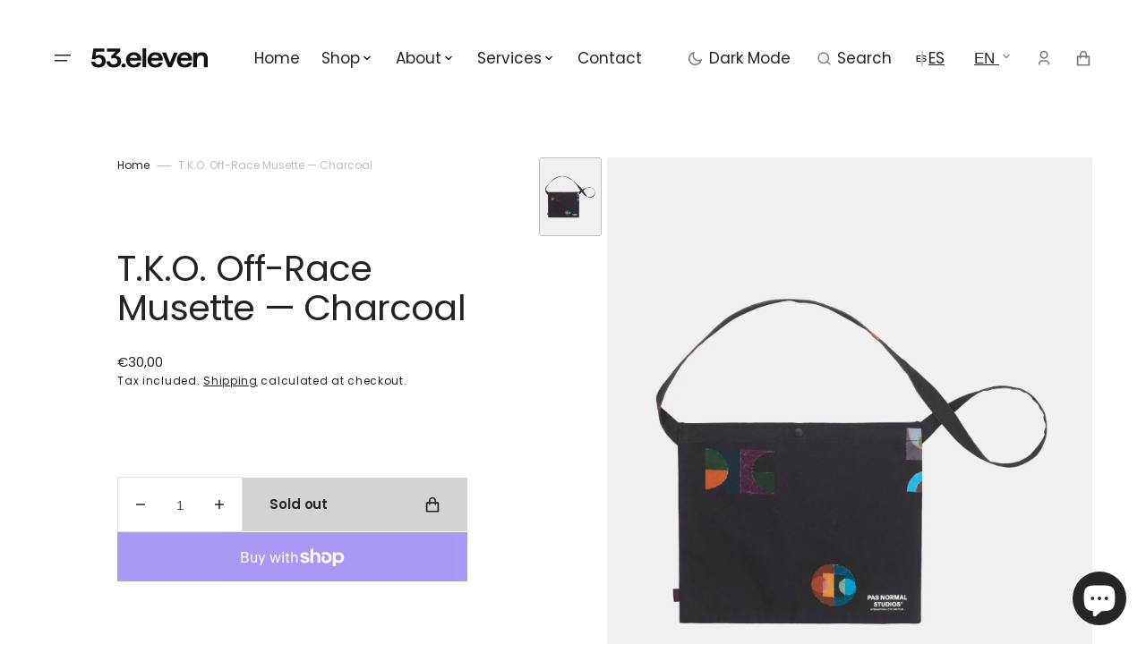

--- FILE ---
content_type: text/html; charset=utf-8
request_url: https://www.53eleven.cc/products/tko-off-race-musette-charcoal
body_size: 38449
content:
<!doctype html>
<html class="no-js" data-scheme="light" lang="en">
  <head>
    <meta charset="utf-8">
    <meta http-equiv="X-UA-Compatible" content="IE=edge">
    <meta name="viewport" content="width=device-width,initial-scale=1">
    <meta name="theme-color" content="">
    <link rel="canonical" href="https://www.53eleven.cc/products/tko-off-race-musette-charcoal">
    <link rel="preconnect" href="https://cdn.shopify.com" crossorigin><link rel="icon" type="image/png" href="//www.53eleven.cc/cdn/shop/files/Logo_Square_Dark_32x32.svg?v=1696241903"><link rel="preconnect" href="https://fonts.shopifycdn.com" crossorigin><title>T.K.O. Off-Race Musette — Charcoal</title>

    
      <meta name="description" content="Crafted from durable cotton fabric, the T.K.O. Off-Race Musette lightweight storage option features an angled strap to keep the musette flat against your back when you are on the bike. Secured with a snap button closure, your contents stay secure and are easily accessible at a moment&#39;s notice. Product details —Angled s">
    

    

<meta property="og:site_name" content="53.eleven">
<meta property="og:url" content="https://www.53eleven.cc/products/tko-off-race-musette-charcoal">
<meta property="og:title" content="T.K.O. Off-Race Musette — Charcoal">
<meta property="og:type" content="product">
<meta property="og:description" content="Crafted from durable cotton fabric, the T.K.O. Off-Race Musette lightweight storage option features an angled strap to keep the musette flat against your back when you are on the bike. Secured with a snap button closure, your contents stay secure and are easily accessible at a moment&#39;s notice. Product details —Angled s"><meta property="og:image" content="http://www.53eleven.cc/cdn/shop/files/e6f69e0c61ca02f329e5cd6a97363c2f254bd2f5-3000x3750.webp?v=1716905241">
  <meta property="og:image:secure_url" content="https://www.53eleven.cc/cdn/shop/files/e6f69e0c61ca02f329e5cd6a97363c2f254bd2f5-3000x3750.webp?v=1716905241">
  <meta property="og:image:width" content="2048">
  <meta property="og:image:height" content="2560"><meta property="og:price:amount" content="30,00">
  <meta property="og:price:currency" content="EUR"><meta name="twitter:card" content="summary_large_image">
<meta name="twitter:title" content="T.K.O. Off-Race Musette — Charcoal">
<meta name="twitter:description" content="Crafted from durable cotton fabric, the T.K.O. Off-Race Musette lightweight storage option features an angled strap to keep the musette flat against your back when you are on the bike. Secured with a snap button closure, your contents stay secure and are easily accessible at a moment&#39;s notice. Product details —Angled s">


    <script src="//www.53eleven.cc/cdn/shop/t/3/assets/constants.js?v=37383056447335370521706175934" defer="defer"></script>
		<script src="//www.53eleven.cc/cdn/shop/t/3/assets/pubsub.js?v=34180055027472970951706175935" defer="defer"></script>
		<script src="//www.53eleven.cc/cdn/shop/t/3/assets/global.js?v=24512024289636300461706175934" defer="defer"></script><script src="//www.53eleven.cc/cdn/shop/t/3/assets/quick-add.js?v=175763022234163409241706175935" defer="defer"></script>
      <script src="//www.53eleven.cc/cdn/shop/t/3/assets/product-form.js?v=100313019908052160311706175935" defer="defer"></script>
    

    <script>window.performance && window.performance.mark && window.performance.mark('shopify.content_for_header.start');</script><meta name="facebook-domain-verification" content="xyiy22hei4akzojvykc863q6p9pzb1">
<meta id="shopify-digital-wallet" name="shopify-digital-wallet" content="/77418922323/digital_wallets/dialog">
<meta name="shopify-checkout-api-token" content="405ae6e89e795a1d9cf88891cf78cff9">
<meta id="in-context-paypal-metadata" data-shop-id="77418922323" data-venmo-supported="false" data-environment="production" data-locale="en_US" data-paypal-v4="true" data-currency="EUR">
<link rel="alternate" hreflang="x-default" href="https://www.53eleven.cc/products/tko-off-race-musette-charcoal">
<link rel="alternate" hreflang="es" href="https://www.53eleven.cc/es/products/tko-off-race-musette-charcoal">
<link rel="alternate" hreflang="nl" href="https://www.53eleven.cc/nl/products/tko-off-race-musette-charcoal">
<link rel="alternate" type="application/json+oembed" href="https://www.53eleven.cc/products/tko-off-race-musette-charcoal.oembed">
<script async="async" src="/checkouts/internal/preloads.js?locale=en-ES"></script>
<link rel="preconnect" href="https://shop.app" crossorigin="anonymous">
<script async="async" src="https://shop.app/checkouts/internal/preloads.js?locale=en-ES&shop_id=77418922323" crossorigin="anonymous"></script>
<script id="apple-pay-shop-capabilities" type="application/json">{"shopId":77418922323,"countryCode":"ES","currencyCode":"EUR","merchantCapabilities":["supports3DS"],"merchantId":"gid:\/\/shopify\/Shop\/77418922323","merchantName":"53.eleven","requiredBillingContactFields":["postalAddress","email"],"requiredShippingContactFields":["postalAddress","email"],"shippingType":"shipping","supportedNetworks":["visa","maestro","masterCard","amex"],"total":{"type":"pending","label":"53.eleven","amount":"1.00"},"shopifyPaymentsEnabled":true,"supportsSubscriptions":true}</script>
<script id="shopify-features" type="application/json">{"accessToken":"405ae6e89e795a1d9cf88891cf78cff9","betas":["rich-media-storefront-analytics"],"domain":"www.53eleven.cc","predictiveSearch":true,"shopId":77418922323,"locale":"en"}</script>
<script>var Shopify = Shopify || {};
Shopify.shop = "b39abe-3.myshopify.com";
Shopify.locale = "en";
Shopify.currency = {"active":"EUR","rate":"1.0"};
Shopify.country = "ES";
Shopify.theme = {"name":"Updated copy of 53.eleven","id":157993107795,"schema_name":"Portland","schema_version":"2.0.5","theme_store_id":1924,"role":"main"};
Shopify.theme.handle = "null";
Shopify.theme.style = {"id":null,"handle":null};
Shopify.cdnHost = "www.53eleven.cc/cdn";
Shopify.routes = Shopify.routes || {};
Shopify.routes.root = "/";</script>
<script type="module">!function(o){(o.Shopify=o.Shopify||{}).modules=!0}(window);</script>
<script>!function(o){function n(){var o=[];function n(){o.push(Array.prototype.slice.apply(arguments))}return n.q=o,n}var t=o.Shopify=o.Shopify||{};t.loadFeatures=n(),t.autoloadFeatures=n()}(window);</script>
<script>
  window.ShopifyPay = window.ShopifyPay || {};
  window.ShopifyPay.apiHost = "shop.app\/pay";
  window.ShopifyPay.redirectState = null;
</script>
<script id="shop-js-analytics" type="application/json">{"pageType":"product"}</script>
<script defer="defer" async type="module" src="//www.53eleven.cc/cdn/shopifycloud/shop-js/modules/v2/client.init-shop-cart-sync_D0dqhulL.en.esm.js"></script>
<script defer="defer" async type="module" src="//www.53eleven.cc/cdn/shopifycloud/shop-js/modules/v2/chunk.common_CpVO7qML.esm.js"></script>
<script type="module">
  await import("//www.53eleven.cc/cdn/shopifycloud/shop-js/modules/v2/client.init-shop-cart-sync_D0dqhulL.en.esm.js");
await import("//www.53eleven.cc/cdn/shopifycloud/shop-js/modules/v2/chunk.common_CpVO7qML.esm.js");

  window.Shopify.SignInWithShop?.initShopCartSync?.({"fedCMEnabled":true,"windoidEnabled":true});

</script>
<script>
  window.Shopify = window.Shopify || {};
  if (!window.Shopify.featureAssets) window.Shopify.featureAssets = {};
  window.Shopify.featureAssets['shop-js'] = {"shop-cart-sync":["modules/v2/client.shop-cart-sync_D9bwt38V.en.esm.js","modules/v2/chunk.common_CpVO7qML.esm.js"],"init-fed-cm":["modules/v2/client.init-fed-cm_BJ8NPuHe.en.esm.js","modules/v2/chunk.common_CpVO7qML.esm.js"],"init-shop-email-lookup-coordinator":["modules/v2/client.init-shop-email-lookup-coordinator_pVrP2-kG.en.esm.js","modules/v2/chunk.common_CpVO7qML.esm.js"],"shop-cash-offers":["modules/v2/client.shop-cash-offers_CNh7FWN-.en.esm.js","modules/v2/chunk.common_CpVO7qML.esm.js","modules/v2/chunk.modal_DKF6x0Jh.esm.js"],"init-shop-cart-sync":["modules/v2/client.init-shop-cart-sync_D0dqhulL.en.esm.js","modules/v2/chunk.common_CpVO7qML.esm.js"],"init-windoid":["modules/v2/client.init-windoid_DaoAelzT.en.esm.js","modules/v2/chunk.common_CpVO7qML.esm.js"],"shop-toast-manager":["modules/v2/client.shop-toast-manager_1DND8Tac.en.esm.js","modules/v2/chunk.common_CpVO7qML.esm.js"],"pay-button":["modules/v2/client.pay-button_CFeQi1r6.en.esm.js","modules/v2/chunk.common_CpVO7qML.esm.js"],"shop-button":["modules/v2/client.shop-button_Ca94MDdQ.en.esm.js","modules/v2/chunk.common_CpVO7qML.esm.js"],"shop-login-button":["modules/v2/client.shop-login-button_DPYNfp1Z.en.esm.js","modules/v2/chunk.common_CpVO7qML.esm.js","modules/v2/chunk.modal_DKF6x0Jh.esm.js"],"avatar":["modules/v2/client.avatar_BTnouDA3.en.esm.js"],"shop-follow-button":["modules/v2/client.shop-follow-button_BMKh4nJE.en.esm.js","modules/v2/chunk.common_CpVO7qML.esm.js","modules/v2/chunk.modal_DKF6x0Jh.esm.js"],"init-customer-accounts-sign-up":["modules/v2/client.init-customer-accounts-sign-up_CJXi5kRN.en.esm.js","modules/v2/client.shop-login-button_DPYNfp1Z.en.esm.js","modules/v2/chunk.common_CpVO7qML.esm.js","modules/v2/chunk.modal_DKF6x0Jh.esm.js"],"init-shop-for-new-customer-accounts":["modules/v2/client.init-shop-for-new-customer-accounts_BoBxkgWu.en.esm.js","modules/v2/client.shop-login-button_DPYNfp1Z.en.esm.js","modules/v2/chunk.common_CpVO7qML.esm.js","modules/v2/chunk.modal_DKF6x0Jh.esm.js"],"init-customer-accounts":["modules/v2/client.init-customer-accounts_DCuDTzpR.en.esm.js","modules/v2/client.shop-login-button_DPYNfp1Z.en.esm.js","modules/v2/chunk.common_CpVO7qML.esm.js","modules/v2/chunk.modal_DKF6x0Jh.esm.js"],"checkout-modal":["modules/v2/client.checkout-modal_U_3e4VxF.en.esm.js","modules/v2/chunk.common_CpVO7qML.esm.js","modules/v2/chunk.modal_DKF6x0Jh.esm.js"],"lead-capture":["modules/v2/client.lead-capture_DEgn0Z8u.en.esm.js","modules/v2/chunk.common_CpVO7qML.esm.js","modules/v2/chunk.modal_DKF6x0Jh.esm.js"],"shop-login":["modules/v2/client.shop-login_CoM5QKZ_.en.esm.js","modules/v2/chunk.common_CpVO7qML.esm.js","modules/v2/chunk.modal_DKF6x0Jh.esm.js"],"payment-terms":["modules/v2/client.payment-terms_BmrqWn8r.en.esm.js","modules/v2/chunk.common_CpVO7qML.esm.js","modules/v2/chunk.modal_DKF6x0Jh.esm.js"]};
</script>
<script>(function() {
  var isLoaded = false;
  function asyncLoad() {
    if (isLoaded) return;
    isLoaded = true;
    var urls = ["\/\/cdn.shopify.com\/s\/files\/1\/0257\/0108\/9360\/t\/85\/assets\/usf-license.js?shop=b39abe-3.myshopify.com","https:\/\/chimpstatic.com\/mcjs-connected\/js\/users\/91c0804782ed38b4db148a9fd\/5e9c3ce1f08651e8de5d441f3.js?shop=b39abe-3.myshopify.com"];
    for (var i = 0; i < urls.length; i++) {
      var s = document.createElement('script');
      s.type = 'text/javascript';
      s.async = true;
      s.src = urls[i];
      var x = document.getElementsByTagName('script')[0];
      x.parentNode.insertBefore(s, x);
    }
  };
  if(window.attachEvent) {
    window.attachEvent('onload', asyncLoad);
  } else {
    window.addEventListener('load', asyncLoad, false);
  }
})();</script>
<script id="__st">var __st={"a":77418922323,"offset":3600,"reqid":"24ce4e5f-5ca2-438d-bd63-f7eda9128643-1763769126","pageurl":"www.53eleven.cc\/products\/tko-off-race-musette-charcoal","u":"07509af39673","p":"product","rtyp":"product","rid":9204765065555};</script>
<script>window.ShopifyPaypalV4VisibilityTracking = true;</script>
<script id="captcha-bootstrap">!function(){'use strict';const t='contact',e='account',n='new_comment',o=[[t,t],['blogs',n],['comments',n],[t,'customer']],c=[[e,'customer_login'],[e,'guest_login'],[e,'recover_customer_password'],[e,'create_customer']],r=t=>t.map((([t,e])=>`form[action*='/${t}']:not([data-nocaptcha='true']) input[name='form_type'][value='${e}']`)).join(','),a=t=>()=>t?[...document.querySelectorAll(t)].map((t=>t.form)):[];function s(){const t=[...o],e=r(t);return a(e)}const i='password',u='form_key',d=['recaptcha-v3-token','g-recaptcha-response','h-captcha-response',i],f=()=>{try{return window.sessionStorage}catch{return}},m='__shopify_v',_=t=>t.elements[u];function p(t,e,n=!1){try{const o=window.sessionStorage,c=JSON.parse(o.getItem(e)),{data:r}=function(t){const{data:e,action:n}=t;return t[m]||n?{data:e,action:n}:{data:t,action:n}}(c);for(const[e,n]of Object.entries(r))t.elements[e]&&(t.elements[e].value=n);n&&o.removeItem(e)}catch(o){console.error('form repopulation failed',{error:o})}}const l='form_type',E='cptcha';function T(t){t.dataset[E]=!0}const w=window,h=w.document,L='Shopify',v='ce_forms',y='captcha';let A=!1;((t,e)=>{const n=(g='f06e6c50-85a8-45c8-87d0-21a2b65856fe',I='https://cdn.shopify.com/shopifycloud/storefront-forms-hcaptcha/ce_storefront_forms_captcha_hcaptcha.v1.5.2.iife.js',D={infoText:'Protected by hCaptcha',privacyText:'Privacy',termsText:'Terms'},(t,e,n)=>{const o=w[L][v],c=o.bindForm;if(c)return c(t,g,e,D).then(n);var r;o.q.push([[t,g,e,D],n]),r=I,A||(h.body.append(Object.assign(h.createElement('script'),{id:'captcha-provider',async:!0,src:r})),A=!0)});var g,I,D;w[L]=w[L]||{},w[L][v]=w[L][v]||{},w[L][v].q=[],w[L][y]=w[L][y]||{},w[L][y].protect=function(t,e){n(t,void 0,e),T(t)},Object.freeze(w[L][y]),function(t,e,n,w,h,L){const[v,y,A,g]=function(t,e,n){const i=e?o:[],u=t?c:[],d=[...i,...u],f=r(d),m=r(i),_=r(d.filter((([t,e])=>n.includes(e))));return[a(f),a(m),a(_),s()]}(w,h,L),I=t=>{const e=t.target;return e instanceof HTMLFormElement?e:e&&e.form},D=t=>v().includes(t);t.addEventListener('submit',(t=>{const e=I(t);if(!e)return;const n=D(e)&&!e.dataset.hcaptchaBound&&!e.dataset.recaptchaBound,o=_(e),c=g().includes(e)&&(!o||!o.value);(n||c)&&t.preventDefault(),c&&!n&&(function(t){try{if(!f())return;!function(t){const e=f();if(!e)return;const n=_(t);if(!n)return;const o=n.value;o&&e.removeItem(o)}(t);const e=Array.from(Array(32),(()=>Math.random().toString(36)[2])).join('');!function(t,e){_(t)||t.append(Object.assign(document.createElement('input'),{type:'hidden',name:u})),t.elements[u].value=e}(t,e),function(t,e){const n=f();if(!n)return;const o=[...t.querySelectorAll(`input[type='${i}']`)].map((({name:t})=>t)),c=[...d,...o],r={};for(const[a,s]of new FormData(t).entries())c.includes(a)||(r[a]=s);n.setItem(e,JSON.stringify({[m]:1,action:t.action,data:r}))}(t,e)}catch(e){console.error('failed to persist form',e)}}(e),e.submit())}));const S=(t,e)=>{t&&!t.dataset[E]&&(n(t,e.some((e=>e===t))),T(t))};for(const o of['focusin','change'])t.addEventListener(o,(t=>{const e=I(t);D(e)&&S(e,y())}));const B=e.get('form_key'),M=e.get(l),P=B&&M;t.addEventListener('DOMContentLoaded',(()=>{const t=y();if(P)for(const e of t)e.elements[l].value===M&&p(e,B);[...new Set([...A(),...v().filter((t=>'true'===t.dataset.shopifyCaptcha))])].forEach((e=>S(e,t)))}))}(h,new URLSearchParams(w.location.search),n,t,e,['guest_login'])})(!0,!0)}();</script>
<script integrity="sha256-52AcMU7V7pcBOXWImdc/TAGTFKeNjmkeM1Pvks/DTgc=" data-source-attribution="shopify.loadfeatures" defer="defer" src="//www.53eleven.cc/cdn/shopifycloud/storefront/assets/storefront/load_feature-81c60534.js" crossorigin="anonymous"></script>
<script crossorigin="anonymous" defer="defer" src="//www.53eleven.cc/cdn/shopifycloud/storefront/assets/shopify_pay/storefront-65b4c6d7.js?v=20250812"></script>
<script data-source-attribution="shopify.dynamic_checkout.dynamic.init">var Shopify=Shopify||{};Shopify.PaymentButton=Shopify.PaymentButton||{isStorefrontPortableWallets:!0,init:function(){window.Shopify.PaymentButton.init=function(){};var t=document.createElement("script");t.src="https://www.53eleven.cc/cdn/shopifycloud/portable-wallets/latest/portable-wallets.en.js",t.type="module",document.head.appendChild(t)}};
</script>
<script data-source-attribution="shopify.dynamic_checkout.buyer_consent">
  function portableWalletsHideBuyerConsent(e){var t=document.getElementById("shopify-buyer-consent"),n=document.getElementById("shopify-subscription-policy-button");t&&n&&(t.classList.add("hidden"),t.setAttribute("aria-hidden","true"),n.removeEventListener("click",e))}function portableWalletsShowBuyerConsent(e){var t=document.getElementById("shopify-buyer-consent"),n=document.getElementById("shopify-subscription-policy-button");t&&n&&(t.classList.remove("hidden"),t.removeAttribute("aria-hidden"),n.addEventListener("click",e))}window.Shopify?.PaymentButton&&(window.Shopify.PaymentButton.hideBuyerConsent=portableWalletsHideBuyerConsent,window.Shopify.PaymentButton.showBuyerConsent=portableWalletsShowBuyerConsent);
</script>
<script>
  function portableWalletsCleanup(e){e&&e.src&&console.error("Failed to load portable wallets script "+e.src);var t=document.querySelectorAll("shopify-accelerated-checkout .shopify-payment-button__skeleton, shopify-accelerated-checkout-cart .wallet-cart-button__skeleton"),e=document.getElementById("shopify-buyer-consent");for(let e=0;e<t.length;e++)t[e].remove();e&&e.remove()}function portableWalletsNotLoadedAsModule(e){e instanceof ErrorEvent&&"string"==typeof e.message&&e.message.includes("import.meta")&&"string"==typeof e.filename&&e.filename.includes("portable-wallets")&&(window.removeEventListener("error",portableWalletsNotLoadedAsModule),window.Shopify.PaymentButton.failedToLoad=e,"loading"===document.readyState?document.addEventListener("DOMContentLoaded",window.Shopify.PaymentButton.init):window.Shopify.PaymentButton.init())}window.addEventListener("error",portableWalletsNotLoadedAsModule);
</script>

<script type="module" src="https://www.53eleven.cc/cdn/shopifycloud/portable-wallets/latest/portable-wallets.en.js" onError="portableWalletsCleanup(this)" crossorigin="anonymous"></script>
<script nomodule>
  document.addEventListener("DOMContentLoaded", portableWalletsCleanup);
</script>

<link id="shopify-accelerated-checkout-styles" rel="stylesheet" media="screen" href="https://www.53eleven.cc/cdn/shopifycloud/portable-wallets/latest/accelerated-checkout-backwards-compat.css" crossorigin="anonymous">
<style id="shopify-accelerated-checkout-cart">
        #shopify-buyer-consent {
  margin-top: 1em;
  display: inline-block;
  width: 100%;
}

#shopify-buyer-consent.hidden {
  display: none;
}

#shopify-subscription-policy-button {
  background: none;
  border: none;
  padding: 0;
  text-decoration: underline;
  font-size: inherit;
  cursor: pointer;
}

#shopify-subscription-policy-button::before {
  box-shadow: none;
}

      </style>
<script id="sections-script" data-sections="main-product,product-recommendations,header" defer="defer" src="//www.53eleven.cc/cdn/shop/t/3/compiled_assets/scripts.js?2212"></script>
<script>window.performance && window.performance.mark && window.performance.mark('shopify.content_for_header.end');</script>

    <style data-shopify>
      @font-face {
  font-family: Poppins;
  font-weight: 400;
  font-style: normal;
  font-display: swap;
  src: url("//www.53eleven.cc/cdn/fonts/poppins/poppins_n4.0ba78fa5af9b0e1a374041b3ceaadf0a43b41362.woff2") format("woff2"),
       url("//www.53eleven.cc/cdn/fonts/poppins/poppins_n4.214741a72ff2596839fc9760ee7a770386cf16ca.woff") format("woff");
}

      @font-face {
  font-family: Poppins;
  font-weight: 400;
  font-style: normal;
  font-display: swap;
  src: url("//www.53eleven.cc/cdn/fonts/poppins/poppins_n4.0ba78fa5af9b0e1a374041b3ceaadf0a43b41362.woff2") format("woff2"),
       url("//www.53eleven.cc/cdn/fonts/poppins/poppins_n4.214741a72ff2596839fc9760ee7a770386cf16ca.woff") format("woff");
}

      @font-face {
  font-family: Poppins;
  font-weight: 400;
  font-style: normal;
  font-display: swap;
  src: url("//www.53eleven.cc/cdn/fonts/poppins/poppins_n4.0ba78fa5af9b0e1a374041b3ceaadf0a43b41362.woff2") format("woff2"),
       url("//www.53eleven.cc/cdn/fonts/poppins/poppins_n4.214741a72ff2596839fc9760ee7a770386cf16ca.woff") format("woff");
}

      @font-face {
  font-family: Poppins;
  font-weight: 600;
  font-style: normal;
  font-display: swap;
  src: url("//www.53eleven.cc/cdn/fonts/poppins/poppins_n6.aa29d4918bc243723d56b59572e18228ed0786f6.woff2") format("woff2"),
       url("//www.53eleven.cc/cdn/fonts/poppins/poppins_n6.5f815d845fe073750885d5b7e619ee00e8111208.woff") format("woff");
}

      @font-face {
  font-family: Poppins;
  font-weight: 400;
  font-style: normal;
  font-display: swap;
  src: url("//www.53eleven.cc/cdn/fonts/poppins/poppins_n4.0ba78fa5af9b0e1a374041b3ceaadf0a43b41362.woff2") format("woff2"),
       url("//www.53eleven.cc/cdn/fonts/poppins/poppins_n4.214741a72ff2596839fc9760ee7a770386cf16ca.woff") format("woff");
}

      @font-face {
  font-family: Poppins;
  font-weight: 300;
  font-style: normal;
  font-display: swap;
  src: url("//www.53eleven.cc/cdn/fonts/poppins/poppins_n3.05f58335c3209cce17da4f1f1ab324ebe2982441.woff2") format("woff2"),
       url("//www.53eleven.cc/cdn/fonts/poppins/poppins_n3.6971368e1f131d2c8ff8e3a44a36b577fdda3ff5.woff") format("woff");
}

      @font-face {
  font-family: Poppins;
  font-weight: 400;
  font-style: normal;
  font-display: swap;
  src: url("//www.53eleven.cc/cdn/fonts/poppins/poppins_n4.0ba78fa5af9b0e1a374041b3ceaadf0a43b41362.woff2") format("woff2"),
       url("//www.53eleven.cc/cdn/fonts/poppins/poppins_n4.214741a72ff2596839fc9760ee7a770386cf16ca.woff") format("woff");
}

      @font-face {
  font-family: Poppins;
  font-weight: 700;
  font-style: normal;
  font-display: swap;
  src: url("//www.53eleven.cc/cdn/fonts/poppins/poppins_n7.56758dcf284489feb014a026f3727f2f20a54626.woff2") format("woff2"),
       url("//www.53eleven.cc/cdn/fonts/poppins/poppins_n7.f34f55d9b3d3205d2cd6f64955ff4b36f0cfd8da.woff") format("woff");
}

      @font-face {
  font-family: Poppins;
  font-weight: 400;
  font-style: italic;
  font-display: swap;
  src: url("//www.53eleven.cc/cdn/fonts/poppins/poppins_i4.846ad1e22474f856bd6b81ba4585a60799a9f5d2.woff2") format("woff2"),
       url("//www.53eleven.cc/cdn/fonts/poppins/poppins_i4.56b43284e8b52fc64c1fd271f289a39e8477e9ec.woff") format("woff");
}

      @font-face {
  font-family: Poppins;
  font-weight: 400;
  font-style: italic;
  font-display: swap;
  src: url("//www.53eleven.cc/cdn/fonts/poppins/poppins_i4.846ad1e22474f856bd6b81ba4585a60799a9f5d2.woff2") format("woff2"),
       url("//www.53eleven.cc/cdn/fonts/poppins/poppins_i4.56b43284e8b52fc64c1fd271f289a39e8477e9ec.woff") format("woff");
}

      @font-face {
  font-family: Poppins;
  font-weight: 700;
  font-style: italic;
  font-display: swap;
  src: url("//www.53eleven.cc/cdn/fonts/poppins/poppins_i7.42fd71da11e9d101e1e6c7932199f925f9eea42d.woff2") format("woff2"),
       url("//www.53eleven.cc/cdn/fonts/poppins/poppins_i7.ec8499dbd7616004e21155106d13837fff4cf556.woff") format("woff");
}


      :root {
			--announcement-height: 0px;
      --spaced-section: 5rem;

      --font-body-family: Poppins, sans-serif;
      --font-body-style: normal;
      --font-body-weight: 400;

      --font-body-size: 17px;
      --font-body-line-height: 150%;

      --font-heading-family: Poppins, sans-serif;
      --font-heading-style: normal;
      --font-heading-weight: 400;
      --font-heading-letter-spacing: -0.4em;
      --font-heading-line-height: 1.1;

      --font-subtitle-family: Poppins, sans-serif;
      --font-subtitle-style: normal;
      --font-subtitle-weight: 600;
      --font-subtitle-text-transform: uppercase;
      --font-subtitle-size: 12px;

      --font-heading-h1-size: 72px;
      --font-heading-h2-size: 40px;
      --font-heading-h3-size: 32px;
      --font-heading-h4-size: 24px;
      --font-heading-h5-size: 16px;
      --font-heading-h6-size: 12px;

      --font-heading-card-family: Poppins, sans-serif;
      --font-heading-card-style: normal;
      --font-heading-card-weight: 400;
      --font-text-card-family: Poppins, sans-serif;
      --font-text-card-style: normal;
      --font-text-card-weight: 400;

      --font-heading-card-size: 16px;
      --font-heading-card-size-big: 18px;
      --font-text-card-size: 14px;

      --font-button-family: Poppins, sans-serif;
      --font-button-style: normal;
      --font-button-weight: 600;
      --font-button-text-transform: none;

      --font-button-family: Poppins, sans-serif;
      --font-button-style: normal;
      --font-button-weight: 600;
      --font-button-text-transform: none;
      --font-button-letter-spacing: -0.01em;
      --font-subtitle-letter-spacing: 0.06em;

      --font-header-menu-family: Poppins, sans-serif;
      --font-header-menu-style: normal;
      --font-header-menu-weight: 500;
      --font-header-menu-text-transform: none;
      --font-header-menu-link-size: 17px;
      --font-aside-menu-link-size: 20px;

      --font-footer-menu-family: Poppins, sans-serif;
      --font-footer-menu-style: normal;
      --font-footer-menu-weight: 500;
      --font-footer-link-size: 15px;
      --font-footer-bottom-link-size: 15px;

      --font-popups-heading-family: Poppins, sans-serif;
			--font-popups-heading-style: normal;
			--font-popups-heading-weight: 600;
			--font-popups-text-family: Poppins, sans-serif;
			--font-popups-text-style: normal;
			--font-popups-text-weight: 400;
			--font-popup-heading-size: 26px;
			--font-popup-text-size: 13px;
			--font-notification-heading-size: 20px;
			--font-notification-text-size: 13px;

      --color-base-text: 35, 35, 35;
      --color-title-text: 35, 35, 35;

      --color-base-text-dark: , , ;
      --color-title-text-dark: , , ;

      --color-base-background-1: 255, 255, 255;
      --color-base-background-2: 247, 247, 247;
      --color-base-background-5: 247, 247, 247;
      --color-base-background-3: 37, 37, 37;
      --color-base-background-4: 40, 40, 40;

      --color-announcement-bar-background-1: 37, 37, 37;
      --color-announcement-bar-background-2: 238, 238, 238;

      --color-base-solid-button-labels: 243, 241, 228;
      --color-base-button-background: 35, 35, 35;
      --color-base-outline-button-labels: 243, 241, 228;
      --color-secondary-button-labels: 35, 35, 35;
      --color-tertiary-button-labels: 35, 35, 35;
      --color-tertiary-button-background: 243, 241, 228;
      --border-radius-button: 0px;

      --payment-terms-background-color: #FFFFFF;
      --color-overlay-background: 0, 0, 0;
      --color-accent: 0, 0, 0;

      --color-base-background-input: , , ;

      --color-base-border-input: 223, 223, 223;
      --color-hover-border-input: 187, 187, 187;

      --color-badge-icon: #000000;
      --color-border: 223, 223, 223;
      --color-background-card: 255, 255, 255
      }

      @media screen and (min-width: 990px) {
      	:root {
      		--spaced-section: 16rem;
      	}
      }

      *,
      *::before,
      *::after {
      box-sizing: inherit;
      }

      html {
      box-sizing: border-box;
      font-size: 10px;
      height: 100%;
      }

      body {
      position: relative;
      display: grid;
      grid-template-rows: auto auto 1fr auto;
      grid-template-columns: 100%;
      min-height: 100%;
      margin: 0;
      font-size: var(--font-body-size);
      line-height: 1.5;
      font-family: var(--font-body-family);
      font-style: var(--font-body-style);
      font-weight: var(--font-body-weight);
      overflow-x: hidden;
      }
    </style>
    <link href="//www.53eleven.cc/cdn/shop/t/3/assets/swiper-bundle.min.css?v=67104566617031410831706175936" rel="stylesheet" type="text/css" media="all" />
    <link href="//www.53eleven.cc/cdn/shop/t/3/assets/base.css?v=25987126315170253031706175933" rel="stylesheet" type="text/css" media="all" /><link
				rel="stylesheet"
				href="//www.53eleven.cc/cdn/shop/t/3/assets/component-predictive-search.css?v=123225079311180359561706175934"
				media="print"
				onload="this.media='all'"
			><link rel="preload" as="font" href="//www.53eleven.cc/cdn/fonts/poppins/poppins_n4.0ba78fa5af9b0e1a374041b3ceaadf0a43b41362.woff2" type="font/woff2" crossorigin><link rel="preload" as="font" href="//www.53eleven.cc/cdn/fonts/poppins/poppins_n4.0ba78fa5af9b0e1a374041b3ceaadf0a43b41362.woff2" type="font/woff2" crossorigin><script>
      document.documentElement.className = document.documentElement.className.replace('no-js', 'js');
      if (Shopify.designMode) {
        document.documentElement.classList.add('shopify-design-mode');
      }
    </script>

    <script src="//www.53eleven.cc/cdn/shop/t/3/assets/jquery-3.6.0.js?v=184217876181003224711706175934" defer="defer"></script>
    <script src="//www.53eleven.cc/cdn/shop/t/3/assets/swiper-bundle.min.js?v=91266435261445688101706175936" defer="defer"></script>
    <script src="//www.53eleven.cc/cdn/shop/t/3/assets/gsap.min.js?v=7945211475339172311706175934" defer="defer"></script>
    <script src="//www.53eleven.cc/cdn/shop/t/3/assets/ScrollTrigger.min.js?v=66501933754752109161706175935" defer="defer"></script>
    <script src="//www.53eleven.cc/cdn/shop/t/3/assets/popup.js?v=75159609863988093811706175935" defer="defer"></script>
    
    
      <script src="//www.53eleven.cc/cdn/shop/t/3/assets/product-card.js?v=38226612490634800241706175935" defer="defer"></script>
    

    <script>
      let cscoDarkMode = {};

      (function () {
        const body = document.querySelector('html[data-scheme]');

        cscoDarkMode = {
          init: function (e) {
            this.initMode(e);
            window.matchMedia('(prefers-color-scheme: dark)').addListener((e) => {
              this.initMode(e);
            });

            window.addEventListener('load', () => {
              document.querySelector('.header__toggle-scheme').addEventListener('click', (e) => {
                e.preventDefault();

                if ('auto' === body.getAttribute('data-scheme')) {
                  if (window.matchMedia('(prefers-color-scheme: dark)').matches) {
                    cscoDarkMode.changeScheme('light', true);
                  } else if (window.matchMedia('(prefers-color-scheme: light)').matches) {
                    cscoDarkMode.changeScheme('dark', true);
                  }
                } else {
                  if ('dark' === body.getAttribute('data-scheme')) {
                    cscoDarkMode.changeScheme('light', true);
                  } else {
                    cscoDarkMode.changeScheme('dark', true);
                  }
                }
              });
            });
          },
          initMode: function (e) {
            let siteScheme = false;
            switch (
              'light' // Field. User’s system preference.
            ) {
              case 'dark':
                siteScheme = 'dark';
                break;
              case 'light':
                siteScheme = 'light';
                break;
              case 'system':
                siteScheme = 'auto';
                break;
            }
            if ('true') {
              // Field. Enable dark/light mode toggle.
              if ('light' === localStorage.getItem('_color_schema')) {
                siteScheme = 'light';
              }
              if ('dark' === localStorage.getItem('_color_schema')) {
                siteScheme = 'dark';
              }
            }
            if (siteScheme && siteScheme !== body.getAttribute('data-scheme')) {
              this.changeScheme(siteScheme, false);
            }
          },
          changeScheme: function (siteScheme, cookie) {
            body.classList.add('scheme-toggled');
            body.setAttribute('data-scheme', siteScheme);
            if (cookie) {
              localStorage.setItem('_color_schema', siteScheme);
            }
            setTimeout(() => {
              body.classList.remove('scheme-toggled');
            }, 100);
          },
        };
      })();

      cscoDarkMode.init();

      document.addEventListener('shopify:section:load', function () {
        setTimeout(() => {
          cscoDarkMode.init();
        }, 100);
      });
    </script>
  <!-- BEGIN app block: shopify://apps/fontify/blocks/app-embed/334490e2-2153-4a2e-a452-e90bdeffa3cc --><meta name="fontify-picker" content="https://cdn.shopify.com/extensions/48fc5dd9-ffb5-4fff-a905-95b90642715e/fontify-3/assets/main.js">
<link rel="preconnect" href="https://cdn.nitroapps.co" crossorigin=""><!-- shop nitro_fontify metafields --><style type="text/css" id="nitro-fontify" >
				 
		 
					@font-face {
				font-family: 'HafferSQ Bold';
				src: url(https://cdn.nitroapps.co/fontify/b39abe-3.myshopify.com/haffersq-bold.otf?v=1696239486);
                font-display: swap;
			}
			h1,h2,h3,h4,h5,h6 {
				font-family: 'HafferSQ Bold' ;
				
			}
		 
		
					 
		 
					@font-face {
				font-family: 'HafferSQ Regular';
				src: url(https://cdn.nitroapps.co/fontify/b39abe-3.myshopify.com/haffersq-regular.otf?v=1696239486);
                font-display: swap;
			}
			p,a,li,*:not(.fa):not([class*="pe-"]):not(.lni):not(i[class*="iccl-"]):not(i[class*="la"]):not(i[class*="fa"]):not(.jdgm-star) {
				font-family: 'HafferSQ Regular' ;
				
			}
		 
		
	</style>
<script type="text/javascript">
!function(){if(window.opener){window.addEventListener("message",(function t(n){if("fontify_ready"==n.data.action){!function(){let e=setInterval((function(){window.opener&&!window.opener.closed||(clearInterval(e),window.close())}),1e3)}();let n=document.createElement("script");n.type="text/javascript",n.src=e,document.body.appendChild(n),window.removeEventListener("message",t)}}),!1);let e=document.querySelector('meta[name="fontify-picker"]').getAttribute("content");setTimeout(()=>{window.opener.postMessage({action:"init",data:JSON.parse(JSON.stringify({}))},"https://fontify.nitroapps.co")},200)}}();
</script>
<!-- END app block --><script src="https://cdn.shopify.com/extensions/7bc9bb47-adfa-4267-963e-cadee5096caf/inbox-1252/assets/inbox-chat-loader.js" type="text/javascript" defer="defer"></script>
<link href="https://monorail-edge.shopifysvc.com" rel="dns-prefetch">
<script>(function(){if ("sendBeacon" in navigator && "performance" in window) {try {var session_token_from_headers = performance.getEntriesByType('navigation')[0].serverTiming.find(x => x.name == '_s').description;} catch {var session_token_from_headers = undefined;}var session_cookie_matches = document.cookie.match(/_shopify_s=([^;]*)/);var session_token_from_cookie = session_cookie_matches && session_cookie_matches.length === 2 ? session_cookie_matches[1] : "";var session_token = session_token_from_headers || session_token_from_cookie || "";function handle_abandonment_event(e) {var entries = performance.getEntries().filter(function(entry) {return /monorail-edge.shopifysvc.com/.test(entry.name);});if (!window.abandonment_tracked && entries.length === 0) {window.abandonment_tracked = true;var currentMs = Date.now();var navigation_start = performance.timing.navigationStart;var payload = {shop_id: 77418922323,url: window.location.href,navigation_start,duration: currentMs - navigation_start,session_token,page_type: "product"};window.navigator.sendBeacon("https://monorail-edge.shopifysvc.com/v1/produce", JSON.stringify({schema_id: "online_store_buyer_site_abandonment/1.1",payload: payload,metadata: {event_created_at_ms: currentMs,event_sent_at_ms: currentMs}}));}}window.addEventListener('pagehide', handle_abandonment_event);}}());</script>
<script id="web-pixels-manager-setup">(function e(e,d,r,n,o){if(void 0===o&&(o={}),!Boolean(null===(a=null===(i=window.Shopify)||void 0===i?void 0:i.analytics)||void 0===a?void 0:a.replayQueue)){var i,a;window.Shopify=window.Shopify||{};var t=window.Shopify;t.analytics=t.analytics||{};var s=t.analytics;s.replayQueue=[],s.publish=function(e,d,r){return s.replayQueue.push([e,d,r]),!0};try{self.performance.mark("wpm:start")}catch(e){}var l=function(){var e={modern:/Edge?\/(1{2}[4-9]|1[2-9]\d|[2-9]\d{2}|\d{4,})\.\d+(\.\d+|)|Firefox\/(1{2}[4-9]|1[2-9]\d|[2-9]\d{2}|\d{4,})\.\d+(\.\d+|)|Chrom(ium|e)\/(9{2}|\d{3,})\.\d+(\.\d+|)|(Maci|X1{2}).+ Version\/(15\.\d+|(1[6-9]|[2-9]\d|\d{3,})\.\d+)([,.]\d+|)( \(\w+\)|)( Mobile\/\w+|) Safari\/|Chrome.+OPR\/(9{2}|\d{3,})\.\d+\.\d+|(CPU[ +]OS|iPhone[ +]OS|CPU[ +]iPhone|CPU IPhone OS|CPU iPad OS)[ +]+(15[._]\d+|(1[6-9]|[2-9]\d|\d{3,})[._]\d+)([._]\d+|)|Android:?[ /-](13[3-9]|1[4-9]\d|[2-9]\d{2}|\d{4,})(\.\d+|)(\.\d+|)|Android.+Firefox\/(13[5-9]|1[4-9]\d|[2-9]\d{2}|\d{4,})\.\d+(\.\d+|)|Android.+Chrom(ium|e)\/(13[3-9]|1[4-9]\d|[2-9]\d{2}|\d{4,})\.\d+(\.\d+|)|SamsungBrowser\/([2-9]\d|\d{3,})\.\d+/,legacy:/Edge?\/(1[6-9]|[2-9]\d|\d{3,})\.\d+(\.\d+|)|Firefox\/(5[4-9]|[6-9]\d|\d{3,})\.\d+(\.\d+|)|Chrom(ium|e)\/(5[1-9]|[6-9]\d|\d{3,})\.\d+(\.\d+|)([\d.]+$|.*Safari\/(?![\d.]+ Edge\/[\d.]+$))|(Maci|X1{2}).+ Version\/(10\.\d+|(1[1-9]|[2-9]\d|\d{3,})\.\d+)([,.]\d+|)( \(\w+\)|)( Mobile\/\w+|) Safari\/|Chrome.+OPR\/(3[89]|[4-9]\d|\d{3,})\.\d+\.\d+|(CPU[ +]OS|iPhone[ +]OS|CPU[ +]iPhone|CPU IPhone OS|CPU iPad OS)[ +]+(10[._]\d+|(1[1-9]|[2-9]\d|\d{3,})[._]\d+)([._]\d+|)|Android:?[ /-](13[3-9]|1[4-9]\d|[2-9]\d{2}|\d{4,})(\.\d+|)(\.\d+|)|Mobile Safari.+OPR\/([89]\d|\d{3,})\.\d+\.\d+|Android.+Firefox\/(13[5-9]|1[4-9]\d|[2-9]\d{2}|\d{4,})\.\d+(\.\d+|)|Android.+Chrom(ium|e)\/(13[3-9]|1[4-9]\d|[2-9]\d{2}|\d{4,})\.\d+(\.\d+|)|Android.+(UC? ?Browser|UCWEB|U3)[ /]?(15\.([5-9]|\d{2,})|(1[6-9]|[2-9]\d|\d{3,})\.\d+)\.\d+|SamsungBrowser\/(5\.\d+|([6-9]|\d{2,})\.\d+)|Android.+MQ{2}Browser\/(14(\.(9|\d{2,})|)|(1[5-9]|[2-9]\d|\d{3,})(\.\d+|))(\.\d+|)|K[Aa][Ii]OS\/(3\.\d+|([4-9]|\d{2,})\.\d+)(\.\d+|)/},d=e.modern,r=e.legacy,n=navigator.userAgent;return n.match(d)?"modern":n.match(r)?"legacy":"unknown"}(),u="modern"===l?"modern":"legacy",c=(null!=n?n:{modern:"",legacy:""})[u],f=function(e){return[e.baseUrl,"/wpm","/b",e.hashVersion,"modern"===e.buildTarget?"m":"l",".js"].join("")}({baseUrl:d,hashVersion:r,buildTarget:u}),m=function(e){var d=e.version,r=e.bundleTarget,n=e.surface,o=e.pageUrl,i=e.monorailEndpoint;return{emit:function(e){var a=e.status,t=e.errorMsg,s=(new Date).getTime(),l=JSON.stringify({metadata:{event_sent_at_ms:s},events:[{schema_id:"web_pixels_manager_load/3.1",payload:{version:d,bundle_target:r,page_url:o,status:a,surface:n,error_msg:t},metadata:{event_created_at_ms:s}}]});if(!i)return console&&console.warn&&console.warn("[Web Pixels Manager] No Monorail endpoint provided, skipping logging."),!1;try{return self.navigator.sendBeacon.bind(self.navigator)(i,l)}catch(e){}var u=new XMLHttpRequest;try{return u.open("POST",i,!0),u.setRequestHeader("Content-Type","text/plain"),u.send(l),!0}catch(e){return console&&console.warn&&console.warn("[Web Pixels Manager] Got an unhandled error while logging to Monorail."),!1}}}}({version:r,bundleTarget:l,surface:e.surface,pageUrl:self.location.href,monorailEndpoint:e.monorailEndpoint});try{o.browserTarget=l,function(e){var d=e.src,r=e.async,n=void 0===r||r,o=e.onload,i=e.onerror,a=e.sri,t=e.scriptDataAttributes,s=void 0===t?{}:t,l=document.createElement("script"),u=document.querySelector("head"),c=document.querySelector("body");if(l.async=n,l.src=d,a&&(l.integrity=a,l.crossOrigin="anonymous"),s)for(var f in s)if(Object.prototype.hasOwnProperty.call(s,f))try{l.dataset[f]=s[f]}catch(e){}if(o&&l.addEventListener("load",o),i&&l.addEventListener("error",i),u)u.appendChild(l);else{if(!c)throw new Error("Did not find a head or body element to append the script");c.appendChild(l)}}({src:f,async:!0,onload:function(){if(!function(){var e,d;return Boolean(null===(d=null===(e=window.Shopify)||void 0===e?void 0:e.analytics)||void 0===d?void 0:d.initialized)}()){var d=window.webPixelsManager.init(e)||void 0;if(d){var r=window.Shopify.analytics;r.replayQueue.forEach((function(e){var r=e[0],n=e[1],o=e[2];d.publishCustomEvent(r,n,o)})),r.replayQueue=[],r.publish=d.publishCustomEvent,r.visitor=d.visitor,r.initialized=!0}}},onerror:function(){return m.emit({status:"failed",errorMsg:"".concat(f," has failed to load")})},sri:function(e){var d=/^sha384-[A-Za-z0-9+/=]+$/;return"string"==typeof e&&d.test(e)}(c)?c:"",scriptDataAttributes:o}),m.emit({status:"loading"})}catch(e){m.emit({status:"failed",errorMsg:(null==e?void 0:e.message)||"Unknown error"})}}})({shopId: 77418922323,storefrontBaseUrl: "https://www.53eleven.cc",extensionsBaseUrl: "https://extensions.shopifycdn.com/cdn/shopifycloud/web-pixels-manager",monorailEndpoint: "https://monorail-edge.shopifysvc.com/unstable/produce_batch",surface: "storefront-renderer",enabledBetaFlags: ["2dca8a86"],webPixelsConfigList: [{"id":"263160147","configuration":"{\"pixel_id\":\"2000693006970952\",\"pixel_type\":\"facebook_pixel\",\"metaapp_system_user_token\":\"-\"}","eventPayloadVersion":"v1","runtimeContext":"OPEN","scriptVersion":"ca16bc87fe92b6042fbaa3acc2fbdaa6","type":"APP","apiClientId":2329312,"privacyPurposes":["ANALYTICS","MARKETING","SALE_OF_DATA"],"dataSharingAdjustments":{"protectedCustomerApprovalScopes":["read_customer_address","read_customer_email","read_customer_name","read_customer_personal_data","read_customer_phone"]}},{"id":"shopify-app-pixel","configuration":"{}","eventPayloadVersion":"v1","runtimeContext":"STRICT","scriptVersion":"0450","apiClientId":"shopify-pixel","type":"APP","privacyPurposes":["ANALYTICS","MARKETING"]},{"id":"shopify-custom-pixel","eventPayloadVersion":"v1","runtimeContext":"LAX","scriptVersion":"0450","apiClientId":"shopify-pixel","type":"CUSTOM","privacyPurposes":["ANALYTICS","MARKETING"]}],isMerchantRequest: false,initData: {"shop":{"name":"53.eleven","paymentSettings":{"currencyCode":"EUR"},"myshopifyDomain":"b39abe-3.myshopify.com","countryCode":"ES","storefrontUrl":"https:\/\/www.53eleven.cc"},"customer":null,"cart":null,"checkout":null,"productVariants":[{"price":{"amount":30.0,"currencyCode":"EUR"},"product":{"title":"T.K.O. Off-Race Musette — Charcoal","vendor":"Pas Normal Studios","id":"9204765065555","untranslatedTitle":"T.K.O. Off-Race Musette — Charcoal","url":"\/products\/tko-off-race-musette-charcoal","type":"Musette"},"id":"48726092349779","image":{"src":"\/\/www.53eleven.cc\/cdn\/shop\/files\/e6f69e0c61ca02f329e5cd6a97363c2f254bd2f5-3000x3750.webp?v=1716905241"},"sku":"5714148192651","title":"Default Title","untranslatedTitle":"Default Title"}],"purchasingCompany":null},},"https://www.53eleven.cc/cdn","ae1676cfwd2530674p4253c800m34e853cb",{"modern":"","legacy":""},{"shopId":"77418922323","storefrontBaseUrl":"https:\/\/www.53eleven.cc","extensionBaseUrl":"https:\/\/extensions.shopifycdn.com\/cdn\/shopifycloud\/web-pixels-manager","surface":"storefront-renderer","enabledBetaFlags":"[\"2dca8a86\"]","isMerchantRequest":"false","hashVersion":"ae1676cfwd2530674p4253c800m34e853cb","publish":"custom","events":"[[\"page_viewed\",{}],[\"product_viewed\",{\"productVariant\":{\"price\":{\"amount\":30.0,\"currencyCode\":\"EUR\"},\"product\":{\"title\":\"T.K.O. Off-Race Musette — Charcoal\",\"vendor\":\"Pas Normal Studios\",\"id\":\"9204765065555\",\"untranslatedTitle\":\"T.K.O. Off-Race Musette — Charcoal\",\"url\":\"\/products\/tko-off-race-musette-charcoal\",\"type\":\"Musette\"},\"id\":\"48726092349779\",\"image\":{\"src\":\"\/\/www.53eleven.cc\/cdn\/shop\/files\/e6f69e0c61ca02f329e5cd6a97363c2f254bd2f5-3000x3750.webp?v=1716905241\"},\"sku\":\"5714148192651\",\"title\":\"Default Title\",\"untranslatedTitle\":\"Default Title\"}}]]"});</script><script>
  window.ShopifyAnalytics = window.ShopifyAnalytics || {};
  window.ShopifyAnalytics.meta = window.ShopifyAnalytics.meta || {};
  window.ShopifyAnalytics.meta.currency = 'EUR';
  var meta = {"product":{"id":9204765065555,"gid":"gid:\/\/shopify\/Product\/9204765065555","vendor":"Pas Normal Studios","type":"Musette","variants":[{"id":48726092349779,"price":3000,"name":"T.K.O. Off-Race Musette — Charcoal","public_title":null,"sku":"5714148192651"}],"remote":false},"page":{"pageType":"product","resourceType":"product","resourceId":9204765065555}};
  for (var attr in meta) {
    window.ShopifyAnalytics.meta[attr] = meta[attr];
  }
</script>
<script class="analytics">
  (function () {
    var customDocumentWrite = function(content) {
      var jquery = null;

      if (window.jQuery) {
        jquery = window.jQuery;
      } else if (window.Checkout && window.Checkout.$) {
        jquery = window.Checkout.$;
      }

      if (jquery) {
        jquery('body').append(content);
      }
    };

    var hasLoggedConversion = function(token) {
      if (token) {
        return document.cookie.indexOf('loggedConversion=' + token) !== -1;
      }
      return false;
    }

    var setCookieIfConversion = function(token) {
      if (token) {
        var twoMonthsFromNow = new Date(Date.now());
        twoMonthsFromNow.setMonth(twoMonthsFromNow.getMonth() + 2);

        document.cookie = 'loggedConversion=' + token + '; expires=' + twoMonthsFromNow;
      }
    }

    var trekkie = window.ShopifyAnalytics.lib = window.trekkie = window.trekkie || [];
    if (trekkie.integrations) {
      return;
    }
    trekkie.methods = [
      'identify',
      'page',
      'ready',
      'track',
      'trackForm',
      'trackLink'
    ];
    trekkie.factory = function(method) {
      return function() {
        var args = Array.prototype.slice.call(arguments);
        args.unshift(method);
        trekkie.push(args);
        return trekkie;
      };
    };
    for (var i = 0; i < trekkie.methods.length; i++) {
      var key = trekkie.methods[i];
      trekkie[key] = trekkie.factory(key);
    }
    trekkie.load = function(config) {
      trekkie.config = config || {};
      trekkie.config.initialDocumentCookie = document.cookie;
      var first = document.getElementsByTagName('script')[0];
      var script = document.createElement('script');
      script.type = 'text/javascript';
      script.onerror = function(e) {
        var scriptFallback = document.createElement('script');
        scriptFallback.type = 'text/javascript';
        scriptFallback.onerror = function(error) {
                var Monorail = {
      produce: function produce(monorailDomain, schemaId, payload) {
        var currentMs = new Date().getTime();
        var event = {
          schema_id: schemaId,
          payload: payload,
          metadata: {
            event_created_at_ms: currentMs,
            event_sent_at_ms: currentMs
          }
        };
        return Monorail.sendRequest("https://" + monorailDomain + "/v1/produce", JSON.stringify(event));
      },
      sendRequest: function sendRequest(endpointUrl, payload) {
        // Try the sendBeacon API
        if (window && window.navigator && typeof window.navigator.sendBeacon === 'function' && typeof window.Blob === 'function' && !Monorail.isIos12()) {
          var blobData = new window.Blob([payload], {
            type: 'text/plain'
          });

          if (window.navigator.sendBeacon(endpointUrl, blobData)) {
            return true;
          } // sendBeacon was not successful

        } // XHR beacon

        var xhr = new XMLHttpRequest();

        try {
          xhr.open('POST', endpointUrl);
          xhr.setRequestHeader('Content-Type', 'text/plain');
          xhr.send(payload);
        } catch (e) {
          console.log(e);
        }

        return false;
      },
      isIos12: function isIos12() {
        return window.navigator.userAgent.lastIndexOf('iPhone; CPU iPhone OS 12_') !== -1 || window.navigator.userAgent.lastIndexOf('iPad; CPU OS 12_') !== -1;
      }
    };
    Monorail.produce('monorail-edge.shopifysvc.com',
      'trekkie_storefront_load_errors/1.1',
      {shop_id: 77418922323,
      theme_id: 157993107795,
      app_name: "storefront",
      context_url: window.location.href,
      source_url: "//www.53eleven.cc/cdn/s/trekkie.storefront.3c703df509f0f96f3237c9daa54e2777acf1a1dd.min.js"});

        };
        scriptFallback.async = true;
        scriptFallback.src = '//www.53eleven.cc/cdn/s/trekkie.storefront.3c703df509f0f96f3237c9daa54e2777acf1a1dd.min.js';
        first.parentNode.insertBefore(scriptFallback, first);
      };
      script.async = true;
      script.src = '//www.53eleven.cc/cdn/s/trekkie.storefront.3c703df509f0f96f3237c9daa54e2777acf1a1dd.min.js';
      first.parentNode.insertBefore(script, first);
    };
    trekkie.load(
      {"Trekkie":{"appName":"storefront","development":false,"defaultAttributes":{"shopId":77418922323,"isMerchantRequest":null,"themeId":157993107795,"themeCityHash":"3597839702393042505","contentLanguage":"en","currency":"EUR","eventMetadataId":"f52caff3-9c77-46e7-ab54-87ec162b49df"},"isServerSideCookieWritingEnabled":true,"monorailRegion":"shop_domain","enabledBetaFlags":["f0df213a"]},"Session Attribution":{},"S2S":{"facebookCapiEnabled":true,"source":"trekkie-storefront-renderer","apiClientId":580111}}
    );

    var loaded = false;
    trekkie.ready(function() {
      if (loaded) return;
      loaded = true;

      window.ShopifyAnalytics.lib = window.trekkie;

      var originalDocumentWrite = document.write;
      document.write = customDocumentWrite;
      try { window.ShopifyAnalytics.merchantGoogleAnalytics.call(this); } catch(error) {};
      document.write = originalDocumentWrite;

      window.ShopifyAnalytics.lib.page(null,{"pageType":"product","resourceType":"product","resourceId":9204765065555,"shopifyEmitted":true});

      var match = window.location.pathname.match(/checkouts\/(.+)\/(thank_you|post_purchase)/)
      var token = match? match[1]: undefined;
      if (!hasLoggedConversion(token)) {
        setCookieIfConversion(token);
        window.ShopifyAnalytics.lib.track("Viewed Product",{"currency":"EUR","variantId":48726092349779,"productId":9204765065555,"productGid":"gid:\/\/shopify\/Product\/9204765065555","name":"T.K.O. Off-Race Musette — Charcoal","price":"30.00","sku":"5714148192651","brand":"Pas Normal Studios","variant":null,"category":"Musette","nonInteraction":true,"remote":false},undefined,undefined,{"shopifyEmitted":true});
      window.ShopifyAnalytics.lib.track("monorail:\/\/trekkie_storefront_viewed_product\/1.1",{"currency":"EUR","variantId":48726092349779,"productId":9204765065555,"productGid":"gid:\/\/shopify\/Product\/9204765065555","name":"T.K.O. Off-Race Musette — Charcoal","price":"30.00","sku":"5714148192651","brand":"Pas Normal Studios","variant":null,"category":"Musette","nonInteraction":true,"remote":false,"referer":"https:\/\/www.53eleven.cc\/products\/tko-off-race-musette-charcoal"});
      }
    });


        var eventsListenerScript = document.createElement('script');
        eventsListenerScript.async = true;
        eventsListenerScript.src = "//www.53eleven.cc/cdn/shopifycloud/storefront/assets/shop_events_listener-3da45d37.js";
        document.getElementsByTagName('head')[0].appendChild(eventsListenerScript);

})();</script>
<script
  defer
  src="https://www.53eleven.cc/cdn/shopifycloud/perf-kit/shopify-perf-kit-2.1.2.min.js"
  data-application="storefront-renderer"
  data-shop-id="77418922323"
  data-render-region="gcp-us-east1"
  data-page-type="product"
  data-theme-instance-id="157993107795"
  data-theme-name="Portland"
  data-theme-version="2.0.5"
  data-monorail-region="shop_domain"
  data-resource-timing-sampling-rate="10"
  data-shs="true"
  data-shs-beacon="true"
  data-shs-export-with-fetch="true"
  data-shs-logs-sample-rate="1"
></script>
</head>

  <body class="body-template-product body-template-product">
    <a class="skip-to-content-link button visually-hidden" href="#MainContent">
      Skip to content
    </a>

    <!-- BEGIN sections: header-group -->
<div id="shopify-section-sections--20720223781203__header" class="shopify-section shopify-section-group-header-group shopify-section-header"><link rel="stylesheet" href="//www.53eleven.cc/cdn/shop/t/3/assets/component-list-menu.css?v=132954775579983663231706175934" media="all">
<link rel="stylesheet" href="//www.53eleven.cc/cdn/shop/t/3/assets/component-search.css?v=116814994690167368701706175934" media="all">
<link rel="stylesheet" href="//www.53eleven.cc/cdn/shop/t/3/assets/component-menu-drawer.css?v=85248439881813610121706175934" media="all">
<link rel="stylesheet" href="//www.53eleven.cc/cdn/shop/t/3/assets/component-slider.css?v=150427545549950572891706175934" media="all">
<link rel="stylesheet" href="//www.53eleven.cc/cdn/shop/t/3/assets/template-collection.css?v=133332154739425138691706175936" media="all">
<link rel="stylesheet" href="//www.53eleven.cc/cdn/shop/t/3/assets/country-flag.css?v=132395276272099349831706175934" media="all">
<link rel="stylesheet" href="//www.53eleven.cc/cdn/shop/t/3/assets/component-price.css?v=169061423250974873001706175934" media="print" onload="this.media='all'">
<link rel="stylesheet" href="//www.53eleven.cc/cdn/shop/t/3/assets/component-badge.css?v=20329296239584864091706175934" media="print" onload="this.media='all'">

<link href="//www.53eleven.cc/cdn/shop/t/3/assets/component-loading-overlay.css?v=143005617125531975901706175934" rel="stylesheet" type="text/css" media="all" /><link href="//www.53eleven.cc/cdn/shop/t/3/assets/component-discounts.css?v=100776894466659424831706175934" rel="stylesheet" type="text/css" media="all" />
	<link href="//www.53eleven.cc/cdn/shop/t/3/assets/component-cart-drawer.css?v=106878649960720598651706175934" rel="stylesheet" type="text/css" media="all" /><noscript><link href="//www.53eleven.cc/cdn/shop/t/3/assets/component-list-menu.css?v=132954775579983663231706175934" rel="stylesheet" type="text/css" media="all" /></noscript>
<noscript><link href="//www.53eleven.cc/cdn/shop/t/3/assets/component-search.css?v=116814994690167368701706175934" rel="stylesheet" type="text/css" media="all" /></noscript>
<noscript><link href="//www.53eleven.cc/cdn/shop/t/3/assets/component-menu-drawer.css?v=85248439881813610121706175934" rel="stylesheet" type="text/css" media="all" /></noscript>
<noscript><link href="//www.53eleven.cc/cdn/shop/t/3/assets/component-slider.css?v=150427545549950572891706175934" rel="stylesheet" type="text/css" media="all" /></noscript>
<noscript><link href="//www.53eleven.cc/cdn/shop/t/3/assets/template-collection.css?v=133332154739425138691706175936" rel="stylesheet" type="text/css" media="all" /></noscript>
<noscript><link href="//www.53eleven.cc/cdn/shop/t/3/assets/country-flag.css?v=132395276272099349831706175934" rel="stylesheet" type="text/css" media="all" /></noscript>
<noscript><link href="//www.53eleven.cc/cdn/shop/t/3/assets/component-price.css?v=169061423250974873001706175934" rel="stylesheet" type="text/css" media="all" /></noscript>
<noscript><link href="//www.53eleven.cc/cdn/shop/t/3/assets/component-badge.css?v=20329296239584864091706175934" rel="stylesheet" type="text/css" media="all" /></noscript>

<link href="//www.53eleven.cc/cdn/shop/t/3/assets/component-article-card-small.css?v=143608080100555549391706175934" rel="stylesheet" type="text/css" media="all" />
<link href="//www.53eleven.cc/cdn/shop/t/3/assets/component-card-horizontal.css?v=163250545413883496761706175934" rel="stylesheet" type="text/css" media="all" />
<link href="//www.53eleven.cc/cdn/shop/t/3/assets/component-card.css?v=147952721799709537071706175934" rel="stylesheet" type="text/css" media="all" />
<link href="//www.53eleven.cc/cdn/shop/t/3/assets/component-newsletter.css?v=117055462755358706921706175934" rel="stylesheet" type="text/css" media="all" />
<script src="//www.53eleven.cc/cdn/shop/t/3/assets/header.js?v=178187958492553966761706175934" defer="defer"></script>

<style>
	.header {
		min-height: 75px;
	}

	@media screen and (min-width: 990px) {
		.header {
			min-height: 130px;
		}
	}
	
	header-drawer {
		justify-self: start;
		margin-left: -0.4rem;
		margin-right: 1.2rem;
	}

	@media screen and (min-width: 1200px) {
		header-drawer {
			display: none;
		}
	}

	.menu-drawer-container {
		display: flex;
	}

	.list-menu {
		list-style: none;
		padding: 0;
		margin: 0;
	}

	.list-menu--inline {
		display: inline-flex;
		flex-wrap: wrap;
	}

	summary.list-menu__item {
		padding-right: 2.7rem;
	}

	.list-menu__item {
		display: flex;
		align-items: center;
	}

	.list-menu__item--link {
		text-decoration: none;
		padding-bottom: 1rem;
		padding-top: 1rem;
	}

	@media screen and (min-width: 750px) {
		.list-menu__item--link {
			padding-bottom: 1rem;
			padding-top: 1rem;
		}
	}
</style>

<script src="//www.53eleven.cc/cdn/shop/t/3/assets/details-disclosure.js?v=77482154507232244501706175934" defer="defer"></script>
<script src="//www.53eleven.cc/cdn/shop/t/3/assets/details-modal.js?v=56400318075302535321706175934" defer="defer"></script><script src="//www.53eleven.cc/cdn/shop/t/3/assets/cart.js?v=103202982019137925541706175933" defer="defer"></script>
	<script src="//www.53eleven.cc/cdn/shop/t/3/assets/cart-drawer.js?v=49359593995944897771706175933" defer="defer"></script><svg xmlns="http://www.w3.org/2000/svg" class="hidden">
	<symbol id="icon-search" viewBox="0 0 16 16" fill="none">
		<path d="M12.5233 11.4628L15.7355 14.6743L14.6743 15.7355L11.4628 12.5233C10.2678 13.4812 8.7815 14.0022 7.25 14C3.524 14 0.5 10.976 0.5 7.25C0.5 3.524 3.524 0.5 7.25 0.5C10.976 0.5 14 3.524 14 7.25C14.0022 8.7815 13.4812 10.2678 12.5233 11.4628ZM11.0188 10.9063C11.9706 9.92741 12.5022 8.61532 12.5 7.25C12.5 4.349 10.1503 2 7.25 2C4.349 2 2 4.349 2 7.25C2 10.1503 4.349 12.5 7.25 12.5C8.61532 12.5022 9.92741 11.9706 10.9063 11.0188L11.0188 10.9063Z" fill="currentColor"/>
	</symbol>

	<symbol id="icon-close" class="icon icon-close" fill="none" viewBox="0 0 11 11">
		<path d="M9.00568 0.823302L5.33333 4.4989L1.66099 0.823302L1.48421 0.646368L1.30736 0.823223L0.823223 1.30736L0.646368 1.48421L0.823302 1.66099L4.4989 5.33333L0.823302 9.00568L0.646368 9.18246L0.823223 9.35931L1.30736 9.84344L1.48421 10.0203L1.66099 9.84337L5.33333 6.16777L9.00568 9.84337L9.18246 10.0203L9.35931 9.84344L9.84344 9.35931L10.0203 9.18246L9.84337 9.00568L6.16777 5.33333L9.84337 1.66099L10.0203 1.48421L9.84344 1.30736L9.35931 0.823223L9.18246 0.646368L9.00568 0.823302Z" fill="currentColor" stroke="currentColor" stroke-width="0.5"/>
	</symbol>

	<symbol id="icon-close-small" class="icon icon-close-small" viewBox="0 0 12 13">
		<path d="M8.48627 9.32917L2.82849 3.67098" stroke="currentColor" stroke-linecap="round" stroke-linejoin="round"/>
		<path d="M2.88539 9.38504L8.42932 3.61524" stroke="currentColor" stroke-linecap="round" stroke-linejoin="round"/>
	</symbol>
</svg>

<sticky-header data-sticky-type="on-scroll-up" class="header-wrapper">
	<header class="header header--left container container--header header--has-menu"><header-drawer data-breakpoint="tablet">
				<details class="menu-drawer-container">
					<summary class="header__icon header__icon--menu header__icon--summary link link--text focus-inset" aria-label="Menu">
            <span>
              <svg xmlns="http://www.w3.org/2000/svg" aria-hidden="true" focusable="false" role="presentation" class="icon icon-hamburger" fill="none" viewBox="0 0 18 8">
<rect width="18" height="1.5" fill="currentColor"/>
<rect y="6" width="14" height="1.5" fill="currentColor"/></svg>

							<span class="header__modal-close-button">
								
<svg xmlns="http://www.w3.org/2000/svg" aria-hidden="true" focusable="false" role="presentation" class="icon icon-close" fill="none" viewBox="0 0 14 14">
<rect y="12.728" width="18" height="1.5" transform="rotate(-45 0 12.728)" fill="currentColor"/>
<rect x="1.06055" width="18" height="1.5" transform="rotate(45 1.06055 0)" fill="currentColor"/>
</svg>


							</span>
            </span>
					</summary>
					<div id="menu-drawer" class="menu-drawer motion-reduce" tabindex="-1">
						<div class="menu-drawer__inner-container">
							<div class="menu-drawer__navigation-container">
								<nav class="menu-drawer__navigation">
									<ul class="menu-drawer__menu list-menu" role="list"><li><a href="/" class="menu-drawer__menu-item list-menu__item link link--text focus-inset">
														Home
													</a></li><li><details>
														<summary class="menu-drawer__menu-item list-menu__item link link--text focus-inset">
															Shop
															<svg aria-hidden="true" focusable="false" role="presentation" class="icon icon-caret" viewBox="0 0 12 13">
<path d="M6.00012 7.08584L8.47512 4.61084L9.18212 5.31784L6.00012 8.49984L2.81812 5.31784L3.52512 4.61084L6.00012 7.08584Z" fill="currentColor"/>
</svg>




														</summary>
														<div id="link-Shop" class="menu-drawer__submenu motion-reduce" tabindex="-1">
															<div class="menu-drawer__inner-submenu">
																<button class="menu-drawer__close-button link link--text focus-inset" aria-expanded="true">
																	<svg viewBox = "0 0 22 14" fill = "none" aria-hidden = "true" focusable = "false" role = "presentation" class = "icon icon-arrow" xmlns = "http://www.w3.org/2000/svg">
	<path d = "M15.1712 1.15214L14.9895 0.98149L14.8183 1.16262L14.3286 1.68074L14.1561 1.86323L14.3393 2.03491L18.9951 6.39689L1 6.3969L0.75 6.3969L0.75 6.6469L0.75 7.35665L0.75 7.60665L1 7.60665L18.9955 7.60665L14.3393 11.9722L14.1549 12.1451L14.3298 12.3276L14.8195 12.8386L14.9907 13.0173L15.1711 12.8479L21.2041 7.18404L21.3981 7.00183L21.2041 6.81956L15.1712 1.15214Z" fill-rule = "evenodd" clip-rule = "evenodd" fill = "currentColor"/>
</svg>


																	Shop
																</button>
																<ul class="menu-drawer__menu list-menu" role="list" tabindex="-1"><li><details>
																					<summary class="menu-drawer__menu-item link link--text list-menu__item focus-inset">
																						On Bike
																						<svg aria-hidden="true" focusable="false" role="presentation" class="icon icon-caret" viewBox="0 0 12 13">
<path d="M6.00012 7.08584L8.47512 4.61084L9.18212 5.31784L6.00012 8.49984L2.81812 5.31784L3.52512 4.61084L6.00012 7.08584Z" fill="currentColor"/>
</svg>




																					</summary>
																					<div id="childlink-On Bike" class="menu-drawer__submenu motion-reduce">
																						<button class="menu-drawer__close-button link link--text focus-inset" aria-expanded="true">
																							<svg viewBox = "0 0 22 14" fill = "none" aria-hidden = "true" focusable = "false" role = "presentation" class = "icon icon-arrow" xmlns = "http://www.w3.org/2000/svg">
	<path d = "M15.1712 1.15214L14.9895 0.98149L14.8183 1.16262L14.3286 1.68074L14.1561 1.86323L14.3393 2.03491L18.9951 6.39689L1 6.3969L0.75 6.3969L0.75 6.6469L0.75 7.35665L0.75 7.60665L1 7.60665L18.9955 7.60665L14.3393 11.9722L14.1549 12.1451L14.3298 12.3276L14.8195 12.8386L14.9907 13.0173L15.1711 12.8479L21.2041 7.18404L21.3981 7.00183L21.2041 6.81956L15.1712 1.15214Z" fill-rule = "evenodd" clip-rule = "evenodd" fill = "currentColor"/>
</svg>


																							On Bike
																						</button>
																						<ul class="menu-drawer__menu list-menu" role="list" tabindex="-1"><li>
																									<a href="/collections/jerseys" class="menu-drawer__menu-item link link--text list-menu__item focus-inset">
																										Jersey&#39;s
																									</a>
																								</li><li>
																									<a href="/collections/longsleeve-jerseys" class="menu-drawer__menu-item link link--text list-menu__item focus-inset">
																										Long Sleeve Jersey&#39;s
																									</a>
																								</li><li>
																									<a href="/collections/base-layers" class="menu-drawer__menu-item link link--text list-menu__item focus-inset">
																										Base Layers
																									</a>
																								</li><li>
																									<a href="/collections/bibs-shorts" class="menu-drawer__menu-item link link--text list-menu__item focus-inset">
																										Bibs Shorts
																									</a>
																								</li><li>
																									<a href="/collections/bibs-tights" class="menu-drawer__menu-item link link--text list-menu__item focus-inset">
																										Bibs Tights
																									</a>
																								</li><li>
																									<a href="/collections/vests-gillets" class="menu-drawer__menu-item link link--text list-menu__item focus-inset">
																										Vests &amp; Gillets
																									</a>
																								</li><li>
																									<a href="/collections/sale" class="menu-drawer__menu-item link link--text list-menu__item focus-inset">
																										Sale
																									</a>
																								</li></ul>
																					</div>
																				</details></li><li><details>
																					<summary class="menu-drawer__menu-item link link--text list-menu__item focus-inset">
																						Off Bike
																						<svg aria-hidden="true" focusable="false" role="presentation" class="icon icon-caret" viewBox="0 0 12 13">
<path d="M6.00012 7.08584L8.47512 4.61084L9.18212 5.31784L6.00012 8.49984L2.81812 5.31784L3.52512 4.61084L6.00012 7.08584Z" fill="currentColor"/>
</svg>




																					</summary>
																					<div id="childlink-Off Bike" class="menu-drawer__submenu motion-reduce">
																						<button class="menu-drawer__close-button link link--text focus-inset" aria-expanded="true">
																							<svg viewBox = "0 0 22 14" fill = "none" aria-hidden = "true" focusable = "false" role = "presentation" class = "icon icon-arrow" xmlns = "http://www.w3.org/2000/svg">
	<path d = "M15.1712 1.15214L14.9895 0.98149L14.8183 1.16262L14.3286 1.68074L14.1561 1.86323L14.3393 2.03491L18.9951 6.39689L1 6.3969L0.75 6.3969L0.75 6.6469L0.75 7.35665L0.75 7.60665L1 7.60665L18.9955 7.60665L14.3393 11.9722L14.1549 12.1451L14.3298 12.3276L14.8195 12.8386L14.9907 13.0173L15.1711 12.8479L21.2041 7.18404L21.3981 7.00183L21.2041 6.81956L15.1712 1.15214Z" fill-rule = "evenodd" clip-rule = "evenodd" fill = "currentColor"/>
</svg>


																							Off Bike
																						</button>
																						<ul class="menu-drawer__menu list-menu" role="list" tabindex="-1"><li>
																									<a href="/collections/t-shirts" class="menu-drawer__menu-item link link--text list-menu__item focus-inset">
																										T-shirts
																									</a>
																								</li><li>
																									<a href="/collections/sweaters" class="menu-drawer__menu-item link link--text list-menu__item focus-inset">
																										Sweaters
																									</a>
																								</li><li>
																									<a href="/collections/shorts" class="menu-drawer__menu-item link link--text list-menu__item focus-inset">
																										Shorts
																									</a>
																								</li><li>
																									<a href="/collections/active-wear" class="menu-drawer__menu-item link link--text list-menu__item focus-inset">
																										Active Wear
																									</a>
																								</li><li>
																									<a href="/collections/caps" class="menu-drawer__menu-item link link--text list-menu__item focus-inset">
																										Caps
																									</a>
																								</li></ul>
																					</div>
																				</details></li><li><details>
																					<summary class="menu-drawer__menu-item link link--text list-menu__item focus-inset">
																						Bikes
																						<svg aria-hidden="true" focusable="false" role="presentation" class="icon icon-caret" viewBox="0 0 12 13">
<path d="M6.00012 7.08584L8.47512 4.61084L9.18212 5.31784L6.00012 8.49984L2.81812 5.31784L3.52512 4.61084L6.00012 7.08584Z" fill="currentColor"/>
</svg>




																					</summary>
																					<div id="childlink-Bikes" class="menu-drawer__submenu motion-reduce">
																						<button class="menu-drawer__close-button link link--text focus-inset" aria-expanded="true">
																							<svg viewBox = "0 0 22 14" fill = "none" aria-hidden = "true" focusable = "false" role = "presentation" class = "icon icon-arrow" xmlns = "http://www.w3.org/2000/svg">
	<path d = "M15.1712 1.15214L14.9895 0.98149L14.8183 1.16262L14.3286 1.68074L14.1561 1.86323L14.3393 2.03491L18.9951 6.39689L1 6.3969L0.75 6.3969L0.75 6.6469L0.75 7.35665L0.75 7.60665L1 7.60665L18.9955 7.60665L14.3393 11.9722L14.1549 12.1451L14.3298 12.3276L14.8195 12.8386L14.9907 13.0173L15.1711 12.8479L21.2041 7.18404L21.3981 7.00183L21.2041 6.81956L15.1712 1.15214Z" fill-rule = "evenodd" clip-rule = "evenodd" fill = "currentColor"/>
</svg>


																							Bikes
																						</button>
																						<ul class="menu-drawer__menu list-menu" role="list" tabindex="-1"><li>
																									<a href="/collections/road-bikes" class="menu-drawer__menu-item link link--text list-menu__item focus-inset">
																										Road Bikes
																									</a>
																								</li><li>
																									<a href="/collections/gravel-bikes" class="menu-drawer__menu-item link link--text list-menu__item focus-inset">
																										Gravel Bikes
																									</a>
																								</li><li>
																									<a href="/collections/mountain-bikes" class="menu-drawer__menu-item link link--text list-menu__item focus-inset">
																										Mountain Bikes
																									</a>
																								</li><li>
																									<a href="/collections/framesets" class="menu-drawer__menu-item link link--text list-menu__item focus-inset">
																										Framesets
																									</a>
																								</li></ul>
																					</div>
																				</details></li><li><details>
																					<summary class="menu-drawer__menu-item link link--text list-menu__item focus-inset">
																						Accessories
																						<svg aria-hidden="true" focusable="false" role="presentation" class="icon icon-caret" viewBox="0 0 12 13">
<path d="M6.00012 7.08584L8.47512 4.61084L9.18212 5.31784L6.00012 8.49984L2.81812 5.31784L3.52512 4.61084L6.00012 7.08584Z" fill="currentColor"/>
</svg>




																					</summary>
																					<div id="childlink-Accessories" class="menu-drawer__submenu motion-reduce">
																						<button class="menu-drawer__close-button link link--text focus-inset" aria-expanded="true">
																							<svg viewBox = "0 0 22 14" fill = "none" aria-hidden = "true" focusable = "false" role = "presentation" class = "icon icon-arrow" xmlns = "http://www.w3.org/2000/svg">
	<path d = "M15.1712 1.15214L14.9895 0.98149L14.8183 1.16262L14.3286 1.68074L14.1561 1.86323L14.3393 2.03491L18.9951 6.39689L1 6.3969L0.75 6.3969L0.75 6.6469L0.75 7.35665L0.75 7.60665L1 7.60665L18.9955 7.60665L14.3393 11.9722L14.1549 12.1451L14.3298 12.3276L14.8195 12.8386L14.9907 13.0173L15.1711 12.8479L21.2041 7.18404L21.3981 7.00183L21.2041 6.81956L15.1712 1.15214Z" fill-rule = "evenodd" clip-rule = "evenodd" fill = "currentColor"/>
</svg>


																							Accessories
																						</button>
																						<ul class="menu-drawer__menu list-menu" role="list" tabindex="-1"><li>
																									<a href="/collections/helmets" class="menu-drawer__menu-item link link--text list-menu__item focus-inset">
																										Helmets
																									</a>
																								</li><li>
																									<a href="/collections/cycling-shoes" class="menu-drawer__menu-item link link--text list-menu__item focus-inset">
																										Cycling Shoes
																									</a>
																								</li><li>
																									<a href="/collections/sunglasses" class="menu-drawer__menu-item link link--text list-menu__item focus-inset">
																										Sunglasses
																									</a>
																								</li><li>
																									<a href="/collections/socks" class="menu-drawer__menu-item link link--text list-menu__item focus-inset">
																										Socks
																									</a>
																								</li><li>
																									<a href="/collections/warmers" class="menu-drawer__menu-item link link--text list-menu__item focus-inset">
																										Warmers
																									</a>
																								</li><li>
																									<a href="/collections/gloves" class="menu-drawer__menu-item link link--text list-menu__item focus-inset">
																										Gloves &amp; Overshoes
																									</a>
																								</li><li>
																									<a href="/collections/bottles" class="menu-drawer__menu-item link link--text list-menu__item focus-inset">
																										Bottles
																									</a>
																								</li></ul>
																					</div>
																				</details></li><li><details>
																					<summary class="menu-drawer__menu-item link link--text list-menu__item focus-inset">
																						Equipment
																						<svg aria-hidden="true" focusable="false" role="presentation" class="icon icon-caret" viewBox="0 0 12 13">
<path d="M6.00012 7.08584L8.47512 4.61084L9.18212 5.31784L6.00012 8.49984L2.81812 5.31784L3.52512 4.61084L6.00012 7.08584Z" fill="currentColor"/>
</svg>




																					</summary>
																					<div id="childlink-Equipment" class="menu-drawer__submenu motion-reduce">
																						<button class="menu-drawer__close-button link link--text focus-inset" aria-expanded="true">
																							<svg viewBox = "0 0 22 14" fill = "none" aria-hidden = "true" focusable = "false" role = "presentation" class = "icon icon-arrow" xmlns = "http://www.w3.org/2000/svg">
	<path d = "M15.1712 1.15214L14.9895 0.98149L14.8183 1.16262L14.3286 1.68074L14.1561 1.86323L14.3393 2.03491L18.9951 6.39689L1 6.3969L0.75 6.3969L0.75 6.6469L0.75 7.35665L0.75 7.60665L1 7.60665L18.9955 7.60665L14.3393 11.9722L14.1549 12.1451L14.3298 12.3276L14.8195 12.8386L14.9907 13.0173L15.1711 12.8479L21.2041 7.18404L21.3981 7.00183L21.2041 6.81956L15.1712 1.15214Z" fill-rule = "evenodd" clip-rule = "evenodd" fill = "currentColor"/>
</svg>


																							Equipment
																						</button>
																						<ul class="menu-drawer__menu list-menu" role="list" tabindex="-1"><li>
																									<a href="/collections/tools" class="menu-drawer__menu-item link link--text list-menu__item focus-inset">
																										Tools
																									</a>
																								</li><li>
																									<a href="/collections/lights" class="menu-drawer__menu-item link link--text list-menu__item focus-inset">
																										Lights
																									</a>
																								</li><li>
																									<a href="/collections/bike-bags" class="menu-drawer__menu-item link link--text list-menu__item focus-inset">
																										Bike Bags
																									</a>
																								</li><li>
																									<a href="/collections/pumps-and-inflation" class="menu-drawer__menu-item link link--text list-menu__item focus-inset">
																										Pumps &amp; Inflation
																									</a>
																								</li><li>
																									<a href="/collections/pedals" class="menu-drawer__menu-item link link--text list-menu__item focus-inset">
																										Pedals
																									</a>
																								</li><li>
																									<a href="/collections/gps-navigation" class="menu-drawer__menu-item link link--text list-menu__item focus-inset">
																										Navigation
																									</a>
																								</li><li>
																									<a href="/collections/tires" class="menu-drawer__menu-item link link--text list-menu__item focus-inset">
																										Tires
																									</a>
																								</li></ul>
																					</div>
																				</details></li></ul>
															</div>
														</div>
														
															
															
															
														
															
															
															
														
															
															
															
																
															
														
															
															
															
														
															
															
															
														
													</details></li><li><details>
														<summary class="menu-drawer__menu-item list-menu__item link link--text focus-inset">
															About
															<svg aria-hidden="true" focusable="false" role="presentation" class="icon icon-caret" viewBox="0 0 12 13">
<path d="M6.00012 7.08584L8.47512 4.61084L9.18212 5.31784L6.00012 8.49984L2.81812 5.31784L3.52512 4.61084L6.00012 7.08584Z" fill="currentColor"/>
</svg>




														</summary>
														<div id="link-About" class="menu-drawer__submenu motion-reduce" tabindex="-1">
															<div class="menu-drawer__inner-submenu">
																<button class="menu-drawer__close-button link link--text focus-inset" aria-expanded="true">
																	<svg viewBox = "0 0 22 14" fill = "none" aria-hidden = "true" focusable = "false" role = "presentation" class = "icon icon-arrow" xmlns = "http://www.w3.org/2000/svg">
	<path d = "M15.1712 1.15214L14.9895 0.98149L14.8183 1.16262L14.3286 1.68074L14.1561 1.86323L14.3393 2.03491L18.9951 6.39689L1 6.3969L0.75 6.3969L0.75 6.6469L0.75 7.35665L0.75 7.60665L1 7.60665L18.9955 7.60665L14.3393 11.9722L14.1549 12.1451L14.3298 12.3276L14.8195 12.8386L14.9907 13.0173L15.1711 12.8479L21.2041 7.18404L21.3981 7.00183L21.2041 6.81956L15.1712 1.15214Z" fill-rule = "evenodd" clip-rule = "evenodd" fill = "currentColor"/>
</svg>


																	About
																</button>
																<ul class="menu-drawer__menu list-menu" role="list" tabindex="-1"><li><details>
																					<summary class="menu-drawer__menu-item link link--text list-menu__item focus-inset">
																						Our Story
																						<svg aria-hidden="true" focusable="false" role="presentation" class="icon icon-caret" viewBox="0 0 12 13">
<path d="M6.00012 7.08584L8.47512 4.61084L9.18212 5.31784L6.00012 8.49984L2.81812 5.31784L3.52512 4.61084L6.00012 7.08584Z" fill="currentColor"/>
</svg>




																					</summary>
																					<div id="childlink-Our Story" class="menu-drawer__submenu motion-reduce">
																						<button class="menu-drawer__close-button link link--text focus-inset" aria-expanded="true">
																							<svg viewBox = "0 0 22 14" fill = "none" aria-hidden = "true" focusable = "false" role = "presentation" class = "icon icon-arrow" xmlns = "http://www.w3.org/2000/svg">
	<path d = "M15.1712 1.15214L14.9895 0.98149L14.8183 1.16262L14.3286 1.68074L14.1561 1.86323L14.3393 2.03491L18.9951 6.39689L1 6.3969L0.75 6.3969L0.75 6.6469L0.75 7.35665L0.75 7.60665L1 7.60665L18.9955 7.60665L14.3393 11.9722L14.1549 12.1451L14.3298 12.3276L14.8195 12.8386L14.9907 13.0173L15.1711 12.8479L21.2041 7.18404L21.3981 7.00183L21.2041 6.81956L15.1712 1.15214Z" fill-rule = "evenodd" clip-rule = "evenodd" fill = "currentColor"/>
</svg>


																							Our Story
																						</button>
																						<ul class="menu-drawer__menu list-menu" role="list" tabindex="-1"><li>
																									<a href="/pages/our-mission-vision" class="menu-drawer__menu-item link link--text list-menu__item focus-inset">
																										Our Mission &amp; Vision
																									</a>
																								</li><li>
																									<a href="/pages/jobs-1" class="menu-drawer__menu-item link link--text list-menu__item focus-inset">
																										Jobs
																									</a>
																								</li><li>
																									<a href="/pages/group-guided-rides" class="menu-drawer__menu-item link link--text list-menu__item focus-inset">
																										Strava Club
																									</a>
																								</li></ul>
																					</div>
																				</details></li><li><details>
																					<summary class="menu-drawer__menu-item link link--text list-menu__item focus-inset">
																						Brands (A-F)
																						<svg aria-hidden="true" focusable="false" role="presentation" class="icon icon-caret" viewBox="0 0 12 13">
<path d="M6.00012 7.08584L8.47512 4.61084L9.18212 5.31784L6.00012 8.49984L2.81812 5.31784L3.52512 4.61084L6.00012 7.08584Z" fill="currentColor"/>
</svg>




																					</summary>
																					<div id="childlink-Brands (A-F)" class="menu-drawer__submenu motion-reduce">
																						<button class="menu-drawer__close-button link link--text focus-inset" aria-expanded="true">
																							<svg viewBox = "0 0 22 14" fill = "none" aria-hidden = "true" focusable = "false" role = "presentation" class = "icon icon-arrow" xmlns = "http://www.w3.org/2000/svg">
	<path d = "M15.1712 1.15214L14.9895 0.98149L14.8183 1.16262L14.3286 1.68074L14.1561 1.86323L14.3393 2.03491L18.9951 6.39689L1 6.3969L0.75 6.3969L0.75 6.6469L0.75 7.35665L0.75 7.60665L1 7.60665L18.9955 7.60665L14.3393 11.9722L14.1549 12.1451L14.3298 12.3276L14.8195 12.8386L14.9907 13.0173L15.1711 12.8479L21.2041 7.18404L21.3981 7.00183L21.2041 6.81956L15.1712 1.15214Z" fill-rule = "evenodd" clip-rule = "evenodd" fill = "currentColor"/>
</svg>


																							Brands (A-F)
																						</button>
																						<ul class="menu-drawer__menu list-menu" role="list" tabindex="-1"><li>
																									<a href="/collections/226ers" class="menu-drawer__menu-item link link--text list-menu__item focus-inset">
																										226ers
																									</a>
																								</li><li>
																									<a href="/collections/53eleven-merchandise" class="menu-drawer__menu-item link link--text list-menu__item focus-inset">
																										53.eleven
																									</a>
																								</li><li>
																									<a href="/collections/alba-optics" class="menu-drawer__menu-item link link--text list-menu__item focus-inset">
																										Alba Optics
																									</a>
																								</li><li>
																									<a href="/collections/basso" class="menu-drawer__menu-item link link--text list-menu__item focus-inset">
																										Basso
																									</a>
																								</li><li>
																									<a href="/collections/bonk-cycling-club" class="menu-drawer__menu-item link link--text list-menu__item focus-inset">
																										Bonk Cycling Club
																									</a>
																								</li><li>
																									<a href="/collections/colnago" class="menu-drawer__menu-item link link--text list-menu__item focus-inset">
																										Colnago
																									</a>
																								</li><li>
																									<a href="/collections/engobe" class="menu-drawer__menu-item link link--text list-menu__item focus-inset">
																										Engobe
																									</a>
																								</li><li>
																									<a href="/collections/enve" class="menu-drawer__menu-item link link--text list-menu__item focus-inset">
																										Enve
																									</a>
																								</li><li>
																									<a href="/collections/fingerscrossed" class="menu-drawer__menu-item link link--text list-menu__item focus-inset">
																										Fingerscrossed
																									</a>
																								</li></ul>
																					</div>
																				</details></li><li><details>
																					<summary class="menu-drawer__menu-item link link--text list-menu__item focus-inset">
																						Brands (G-O)
																						<svg aria-hidden="true" focusable="false" role="presentation" class="icon icon-caret" viewBox="0 0 12 13">
<path d="M6.00012 7.08584L8.47512 4.61084L9.18212 5.31784L6.00012 8.49984L2.81812 5.31784L3.52512 4.61084L6.00012 7.08584Z" fill="currentColor"/>
</svg>




																					</summary>
																					<div id="childlink-Brands (G-O)" class="menu-drawer__submenu motion-reduce">
																						<button class="menu-drawer__close-button link link--text focus-inset" aria-expanded="true">
																							<svg viewBox = "0 0 22 14" fill = "none" aria-hidden = "true" focusable = "false" role = "presentation" class = "icon icon-arrow" xmlns = "http://www.w3.org/2000/svg">
	<path d = "M15.1712 1.15214L14.9895 0.98149L14.8183 1.16262L14.3286 1.68074L14.1561 1.86323L14.3393 2.03491L18.9951 6.39689L1 6.3969L0.75 6.3969L0.75 6.6469L0.75 7.35665L0.75 7.60665L1 7.60665L18.9955 7.60665L14.3393 11.9722L14.1549 12.1451L14.3298 12.3276L14.8195 12.8386L14.9907 13.0173L15.1711 12.8479L21.2041 7.18404L21.3981 7.00183L21.2041 6.81956L15.1712 1.15214Z" fill-rule = "evenodd" clip-rule = "evenodd" fill = "currentColor"/>
</svg>


																							Brands (G-O)
																						</button>
																						<ul class="menu-drawer__menu list-menu" role="list" tabindex="-1"><li>
																									<a href="/collections/garmin" class="menu-drawer__menu-item link link--text list-menu__item focus-inset">
																										Garmin
																									</a>
																								</li><li>
																									<a href="/collections/giant" class="menu-drawer__menu-item link link--text list-menu__item focus-inset">
																										Giant
																									</a>
																								</li><li>
																									<a href="/collections/giro" class="menu-drawer__menu-item link link--text list-menu__item focus-inset">
																										Giro
																									</a>
																								</li><li>
																									<a href="/collections/lezyne" class="menu-drawer__menu-item link link--text list-menu__item focus-inset">
																										Lezyne
																									</a>
																								</li><li>
																									<a href="/collections/look" class="menu-drawer__menu-item link link--text list-menu__item focus-inset">
																										Look
																									</a>
																								</li><li>
																									<a href="/collections/maap" class="menu-drawer__menu-item link link--text list-menu__item focus-inset">
																										Maap
																									</a>
																								</li><li>
																									<a href="/collections/muc-off" class="menu-drawer__menu-item link link--text list-menu__item focus-inset">
																										Muc-Off
																									</a>
																								</li><li>
																									<a href="/collections/ndlss" class="menu-drawer__menu-item link link--text list-menu__item focus-inset">
																										NDLSS
																									</a>
																								</li><li>
																									<a href="/collections/nimbl" class="menu-drawer__menu-item link link--text list-menu__item focus-inset">
																										Nimbl
																									</a>
																								</li><li>
																									<a href="/collections/oakley" class="menu-drawer__menu-item link link--text list-menu__item focus-inset">
																										Oakley
																									</a>
																								</li><li>
																									<a href="/collections/oskar-oat-bar" class="menu-drawer__menu-item link link--text list-menu__item focus-inset">
																										Oscar Oat Bar
																									</a>
																								</li><li>
																									<a href="/collections/open-cycle" class="menu-drawer__menu-item link link--text list-menu__item focus-inset">
																										Opencycle
																									</a>
																								</li></ul>
																					</div>
																				</details></li><li><details>
																					<summary class="menu-drawer__menu-item link link--text list-menu__item focus-inset">
																						Brands (P-Z)
																						<svg aria-hidden="true" focusable="false" role="presentation" class="icon icon-caret" viewBox="0 0 12 13">
<path d="M6.00012 7.08584L8.47512 4.61084L9.18212 5.31784L6.00012 8.49984L2.81812 5.31784L3.52512 4.61084L6.00012 7.08584Z" fill="currentColor"/>
</svg>




																					</summary>
																					<div id="childlink-Brands (P-Z)" class="menu-drawer__submenu motion-reduce">
																						<button class="menu-drawer__close-button link link--text focus-inset" aria-expanded="true">
																							<svg viewBox = "0 0 22 14" fill = "none" aria-hidden = "true" focusable = "false" role = "presentation" class = "icon icon-arrow" xmlns = "http://www.w3.org/2000/svg">
	<path d = "M15.1712 1.15214L14.9895 0.98149L14.8183 1.16262L14.3286 1.68074L14.1561 1.86323L14.3393 2.03491L18.9951 6.39689L1 6.3969L0.75 6.3969L0.75 6.6469L0.75 7.35665L0.75 7.60665L1 7.60665L18.9955 7.60665L14.3393 11.9722L14.1549 12.1451L14.3298 12.3276L14.8195 12.8386L14.9907 13.0173L15.1711 12.8479L21.2041 7.18404L21.3981 7.00183L21.2041 6.81956L15.1712 1.15214Z" fill-rule = "evenodd" clip-rule = "evenodd" fill = "currentColor"/>
</svg>


																							Brands (P-Z)
																						</button>
																						<ul class="menu-drawer__menu list-menu" role="list" tabindex="-1"><li>
																									<a href="/collections/panaracer" class="menu-drawer__menu-item link link--text list-menu__item focus-inset">
																										Panaracer
																									</a>
																								</li><li>
																									<a href="/collections/pas-normal-studios" class="menu-drawer__menu-item link link--text list-menu__item focus-inset">
																										Pas Normal Studios
																									</a>
																								</li><li>
																									<a href="/collections/poc-sports" class="menu-drawer__menu-item link link--text list-menu__item focus-inset">
																										POC Sports
																									</a>
																								</li><li>
																									<a href="/collections/pirelli" class="menu-drawer__menu-item link link--text list-menu__item focus-inset">
																										Pirelli
																									</a>
																								</li><li>
																									<a href="/collections/shimano" class="menu-drawer__menu-item link link--text list-menu__item focus-inset">
																										Shimano
																									</a>
																								</li><li>
																									<a href="/collections/the-pack" class="menu-drawer__menu-item link link--text list-menu__item focus-inset">
																										The Pack
																									</a>
																								</li><li>
																									<a href="/collections/wahoo" class="menu-drawer__menu-item link link--text list-menu__item focus-inset">
																										Wahoo
																									</a>
																								</li></ul>
																					</div>
																				</details></li></ul>
															</div>
														</div>
														
															
															
															
														
															
															
															
														
															
															
															
														
															
															
															
																
																	<div class="mega-menu__item mega-menu__item--light mega-menu__item--mobile-overlay">
																		<span
																			class="mega-menu__overlay"
																			style="opacity: 0.6"
																		></span>
																		<img src="//www.53eleven.cc/cdn/shop/files/IMG_1274.jpg?v=1702286306&amp;width=1536" alt="" srcset="//www.53eleven.cc/cdn/shop/files/IMG_1274.jpg?v=1702286306&amp;width=360 360w, //www.53eleven.cc/cdn/shop/files/IMG_1274.jpg?v=1702286306&amp;width=550 550w, //www.53eleven.cc/cdn/shop/files/IMG_1274.jpg?v=1702286306&amp;width=710 710w, //www.53eleven.cc/cdn/shop/files/IMG_1274.jpg?v=1702286306&amp;width=1100 1100w, //www.53eleven.cc/cdn/shop/files/IMG_1274.jpg?v=1702286306&amp;width=1420 1420w" width="1536" loading="lazy" sizes="(min-width: 1700px) 1700px, (min-width: 1420px) 1420px, (min-width: 1100px) 1100px, (min-width: 710px) 710px, calc(100vw - 30px)" class="mega-menu__item-image">
																			<div class="mega-menu__item-heading h2">
																				Repair & Maintenance
																			</div>
																			<div class="mega-menu__item-description">
																				Get your bike in top shape!
																			</div><a
																				
																					href="/pages/book-service-appointment"
																				
																				class="mega-menu__item-button button button--arrow button--secondary"
																				
																			>
																				<span>
																					<span>
																						Book here
																						<svg class="icon icon-button-arrow" width="12" height="11" viewBox="0 0 12 11" fill="none" xmlns="http://www.w3.org/2000/svg">
  <path d="M9.33716 3.345L2.16466 10.5175L0.986328 9.33917L8.15799 2.16667H1.83716V0.5H11.0038V9.66667H9.33716V3.345Z" fill="currentColor"/>
</svg>

																					</span>
																					<span>
																						Book here
																						<svg class="icon icon-button-arrow" width="12" height="11" viewBox="0 0 12 11" fill="none" xmlns="http://www.w3.org/2000/svg">
  <path d="M9.33716 3.345L2.16466 10.5175L0.986328 9.33917L8.15799 2.16667H1.83716V0.5H11.0038V9.66667H9.33716V3.345Z" fill="currentColor"/>
</svg>

																					</span>
																				</span>
																			</a></div>
																
															
														
															
															
															
														
													</details></li><li><details>
														<summary class="menu-drawer__menu-item list-menu__item link link--text focus-inset">
															Services
															<svg aria-hidden="true" focusable="false" role="presentation" class="icon icon-caret" viewBox="0 0 12 13">
<path d="M6.00012 7.08584L8.47512 4.61084L9.18212 5.31784L6.00012 8.49984L2.81812 5.31784L3.52512 4.61084L6.00012 7.08584Z" fill="currentColor"/>
</svg>




														</summary>
														<div id="link-Services" class="menu-drawer__submenu motion-reduce" tabindex="-1">
															<div class="menu-drawer__inner-submenu">
																<button class="menu-drawer__close-button link link--text focus-inset" aria-expanded="true">
																	<svg viewBox = "0 0 22 14" fill = "none" aria-hidden = "true" focusable = "false" role = "presentation" class = "icon icon-arrow" xmlns = "http://www.w3.org/2000/svg">
	<path d = "M15.1712 1.15214L14.9895 0.98149L14.8183 1.16262L14.3286 1.68074L14.1561 1.86323L14.3393 2.03491L18.9951 6.39689L1 6.3969L0.75 6.3969L0.75 6.6469L0.75 7.35665L0.75 7.60665L1 7.60665L18.9955 7.60665L14.3393 11.9722L14.1549 12.1451L14.3298 12.3276L14.8195 12.8386L14.9907 13.0173L15.1711 12.8479L21.2041 7.18404L21.3981 7.00183L21.2041 6.81956L15.1712 1.15214Z" fill-rule = "evenodd" clip-rule = "evenodd" fill = "currentColor"/>
</svg>


																	Services
																</button>
																<ul class="menu-drawer__menu list-menu" role="list" tabindex="-1"><li><a href="/pages/bike-repair-maintenance" class="menu-drawer__menu-item link link--text list-menu__item focus-inset">
																					Repair &amp; Maintenance
																				</a></li><li><a href="/pages/bike-shop" class="menu-drawer__menu-item link link--text list-menu__item focus-inset">
																					Bike Shop
																				</a></li><li><a href="/pages/bike-purchase" class="menu-drawer__menu-item link link--text list-menu__item focus-inset">
																					Bike Purchase
																				</a></li><li><a href="/pages/bike-rental" class="menu-drawer__menu-item link link--text list-menu__item focus-inset">
																					Bike Rental
																				</a></li><li><a href="/pages/bike-storage" class="menu-drawer__menu-item link link--text list-menu__item focus-inset">
																					Bike Storage
																				</a></li><li><a href="/pages/coffee-bar" class="menu-drawer__menu-item link link--text list-menu__item focus-inset">
																					Coffee Bar
																				</a></li><li><a href="/pages/group-guided-rides" class="menu-drawer__menu-item link link--text list-menu__item focus-inset">
																					Group Rides
																				</a></li></ul>
															</div>
														</div>
														
															
															
															
														
															
															
															
														
															
															
															
														
															
															
															
														
															
															
															
																
																	<div class="mega-menu__item mega-menu__item--light ">
																		<span
																			class="mega-menu__overlay"
																			style="opacity: 0.5"
																		></span>
																		<img src="//www.53eleven.cc/cdn/shop/files/IMG_1284_2bb27151-dccc-4c2c-ae40-d0ed132d2d28.jpg?v=1702286306&amp;width=1536" alt="" srcset="//www.53eleven.cc/cdn/shop/files/IMG_1284_2bb27151-dccc-4c2c-ae40-d0ed132d2d28.jpg?v=1702286306&amp;width=360 360w, //www.53eleven.cc/cdn/shop/files/IMG_1284_2bb27151-dccc-4c2c-ae40-d0ed132d2d28.jpg?v=1702286306&amp;width=550 550w, //www.53eleven.cc/cdn/shop/files/IMG_1284_2bb27151-dccc-4c2c-ae40-d0ed132d2d28.jpg?v=1702286306&amp;width=710 710w, //www.53eleven.cc/cdn/shop/files/IMG_1284_2bb27151-dccc-4c2c-ae40-d0ed132d2d28.jpg?v=1702286306&amp;width=1100 1100w, //www.53eleven.cc/cdn/shop/files/IMG_1284_2bb27151-dccc-4c2c-ae40-d0ed132d2d28.jpg?v=1702286306&amp;width=1420 1420w" width="1536" loading="lazy" sizes="(min-width: 1700px) 1700px, (min-width: 1420px) 1420px, (min-width: 1100px) 1100px, (min-width: 710px) 710px, calc(100vw - 30px)" class="mega-menu__item-image">
																			<div class="mega-menu__item-heading h2">
																				Rent a bike
																			</div>
																			<div class="mega-menu__item-description">
																				A wide range of high-quality rental bikes
																			</div><a
																				
																					href="/pages/bike-rental"
																				
																				class="mega-menu__item-button button button--arrow button--primary"
																				
																			>
																				<span>
																					<span>
																						Rent a bike
																						<svg class="icon icon-button-arrow" width="12" height="11" viewBox="0 0 12 11" fill="none" xmlns="http://www.w3.org/2000/svg">
  <path d="M9.33716 3.345L2.16466 10.5175L0.986328 9.33917L8.15799 2.16667H1.83716V0.5H11.0038V9.66667H9.33716V3.345Z" fill="currentColor"/>
</svg>

																					</span>
																					<span>
																						Rent a bike
																						<svg class="icon icon-button-arrow" width="12" height="11" viewBox="0 0 12 11" fill="none" xmlns="http://www.w3.org/2000/svg">
  <path d="M9.33716 3.345L2.16466 10.5175L0.986328 9.33917L8.15799 2.16667H1.83716V0.5H11.0038V9.66667H9.33716V3.345Z" fill="currentColor"/>
</svg>

																					</span>
																				</span>
																			</a></div>
																
															
														
													</details></li><li><a href="/pages/contact" class="menu-drawer__menu-item list-menu__item link link--text focus-inset">
														Contact
													</a></li></ul>
								</nav>
								
									<div class="menu-drawer__localization-wrapper"><div class="header__localization">
												<noscript><form method="post" action="/localization" id="HeaderCountryFormNoScript" accept-charset="UTF-8" class="localization-form" enctype="multipart/form-data"><input type="hidden" name="form_type" value="localization" /><input type="hidden" name="utf8" value="✓" /><input type="hidden" name="_method" value="put" /><input type="hidden" name="return_to" value="/products/tko-off-race-musette-charcoal" /><div class="localization-form__select">
															<select class="localization-selector link" name="country_code" aria-labelledby="FooterCountryLabelNoScript"><option value="AU">
																		Australia (AUD $)
																	</option><option value="AT">
																		Austria (EUR €)
																	</option><option value="BE">
																		Belgium (EUR €)
																	</option><option value="BG">
																		Bulgaria (BGN лв.)
																	</option><option value="CA">
																		Canada (CAD $)
																	</option><option value="HR">
																		Croatia (EUR €)
																	</option><option value="CY">
																		Cyprus (EUR €)
																	</option><option value="CZ">
																		Czechia (CZK Kč)
																	</option><option value="DK">
																		Denmark (DKK kr.)
																	</option><option value="EE">
																		Estonia (EUR €)
																	</option><option value="FI">
																		Finland (EUR €)
																	</option><option value="FR">
																		France (EUR €)
																	</option><option value="DE">
																		Germany (EUR €)
																	</option><option value="GR">
																		Greece (EUR €)
																	</option><option value="HK">
																		Hong Kong SAR (HKD $)
																	</option><option value="HU">
																		Hungary (HUF Ft)
																	</option><option value="IE">
																		Ireland (EUR €)
																	</option><option value="IL">
																		Israel (ILS ₪)
																	</option><option value="IT">
																		Italy (EUR €)
																	</option><option value="JP">
																		Japan (JPY ¥)
																	</option><option value="LV">
																		Latvia (EUR €)
																	</option><option value="LT">
																		Lithuania (EUR €)
																	</option><option value="LU">
																		Luxembourg (EUR €)
																	</option><option value="MY">
																		Malaysia (MYR RM)
																	</option><option value="MT">
																		Malta (EUR €)
																	</option><option value="NL">
																		Netherlands (EUR €)
																	</option><option value="NZ">
																		New Zealand (NZD $)
																	</option><option value="NO">
																		Norway (EUR €)
																	</option><option value="PL">
																		Poland (PLN zł)
																	</option><option value="PT">
																		Portugal (EUR €)
																	</option><option value="RO">
																		Romania (RON Lei)
																	</option><option value="SG">
																		Singapore (SGD $)
																	</option><option value="SK">
																		Slovakia (EUR €)
																	</option><option value="SI">
																		Slovenia (EUR €)
																	</option><option value="KR">
																		South Korea (KRW ₩)
																	</option><option value="ES" selected>
																		Spain (EUR €)
																	</option><option value="SE">
																		Sweden (SEK kr)
																	</option><option value="CH">
																		Switzerland (CHF CHF)
																	</option><option value="AE">
																		United Arab Emirates (AED د.إ)
																	</option><option value="GB">
																		United Kingdom (GBP £)
																	</option><option value="US">
																		United States (USD $)
																	</option></select>
															<svg aria-hidden="true" focusable="false" role="presentation" class="icon icon-caret" viewBox="0 0 12 13">
<path d="M6.00012 7.08584L8.47512 4.61084L9.18212 5.31784L6.00012 8.49984L2.81812 5.31784L3.52512 4.61084L6.00012 7.08584Z" fill="currentColor"/>
</svg>




														</div>
														<button class="button button--small button--secondary">
															<span>
																<span>Update country/region</span>
																<span>Update country/region</span>
															</span>
														</button></form></noscript>
												<localization-form><form method="post" action="/localization" id="HeaderCountryForm" accept-charset="UTF-8" class="localization-form" enctype="multipart/form-data"><input type="hidden" name="form_type" value="localization" /><input type="hidden" name="utf8" value="✓" /><input type="hidden" name="_method" value="put" /><input type="hidden" name="return_to" value="/products/tko-off-race-musette-charcoal" /><div class="no-js-hidden">
															<div class="disclosure">
																<button type="button" class="link-hover-line-outer header__localization-button disclosure__button localization-form__select localization-selector link link--text caption-large" aria-expanded="false" aria-controls="HeaderCountryList" aria-describedby="HeaderCountryLabel" aria-label="Localization">
																	<div style="display: inline" class="currency-flag" data-value="ES" aria-hidden="true"></div>
																	<span class="currency-country">ES</span>
																</button>
																<ul id="HeaderCountryList" role="list" class="disclosure__list list-unstyled" hidden><li class="disclosure__item" tabindex="-1">
																			<a class="link link--text disclosure__link disclosure__link--flag link-hover-line-outer caption-large focus-inset" href="#" data-value="AU" data-flag="AUD">
																				<span class="disclosure__country-name">
																					Australia
																				</span>
																				<span class="localization-form__currency">(AUD $)</span>
																			</a>
																		</li><li class="disclosure__item" tabindex="-1">
																			<a class="link link--text disclosure__link disclosure__link--flag link-hover-line-outer caption-large focus-inset" href="#" data-value="AT" data-flag="EUR">
																				<span class="disclosure__country-name">
																					Austria
																				</span>
																				<span class="localization-form__currency">(EUR €)</span>
																			</a>
																		</li><li class="disclosure__item" tabindex="-1">
																			<a class="link link--text disclosure__link disclosure__link--flag link-hover-line-outer caption-large focus-inset" href="#" data-value="BE" data-flag="EUR">
																				<span class="disclosure__country-name">
																					Belgium
																				</span>
																				<span class="localization-form__currency">(EUR €)</span>
																			</a>
																		</li><li class="disclosure__item" tabindex="-1">
																			<a class="link link--text disclosure__link disclosure__link--flag link-hover-line-outer caption-large focus-inset" href="#" data-value="BG" data-flag="BGN">
																				<span class="disclosure__country-name">
																					Bulgaria
																				</span>
																				<span class="localization-form__currency">(BGN лв.)</span>
																			</a>
																		</li><li class="disclosure__item" tabindex="-1">
																			<a class="link link--text disclosure__link disclosure__link--flag link-hover-line-outer caption-large focus-inset" href="#" data-value="CA" data-flag="CAD">
																				<span class="disclosure__country-name">
																					Canada
																				</span>
																				<span class="localization-form__currency">(CAD $)</span>
																			</a>
																		</li><li class="disclosure__item" tabindex="-1">
																			<a class="link link--text disclosure__link disclosure__link--flag link-hover-line-outer caption-large focus-inset" href="#" data-value="HR" data-flag="EUR">
																				<span class="disclosure__country-name">
																					Croatia
																				</span>
																				<span class="localization-form__currency">(EUR €)</span>
																			</a>
																		</li><li class="disclosure__item" tabindex="-1">
																			<a class="link link--text disclosure__link disclosure__link--flag link-hover-line-outer caption-large focus-inset" href="#" data-value="CY" data-flag="EUR">
																				<span class="disclosure__country-name">
																					Cyprus
																				</span>
																				<span class="localization-form__currency">(EUR €)</span>
																			</a>
																		</li><li class="disclosure__item" tabindex="-1">
																			<a class="link link--text disclosure__link disclosure__link--flag link-hover-line-outer caption-large focus-inset" href="#" data-value="CZ" data-flag="CZK">
																				<span class="disclosure__country-name">
																					Czechia
																				</span>
																				<span class="localization-form__currency">(CZK Kč)</span>
																			</a>
																		</li><li class="disclosure__item" tabindex="-1">
																			<a class="link link--text disclosure__link disclosure__link--flag link-hover-line-outer caption-large focus-inset" href="#" data-value="DK" data-flag="DKK">
																				<span class="disclosure__country-name">
																					Denmark
																				</span>
																				<span class="localization-form__currency">(DKK kr.)</span>
																			</a>
																		</li><li class="disclosure__item" tabindex="-1">
																			<a class="link link--text disclosure__link disclosure__link--flag link-hover-line-outer caption-large focus-inset" href="#" data-value="EE" data-flag="EUR">
																				<span class="disclosure__country-name">
																					Estonia
																				</span>
																				<span class="localization-form__currency">(EUR €)</span>
																			</a>
																		</li><li class="disclosure__item" tabindex="-1">
																			<a class="link link--text disclosure__link disclosure__link--flag link-hover-line-outer caption-large focus-inset" href="#" data-value="FI" data-flag="EUR">
																				<span class="disclosure__country-name">
																					Finland
																				</span>
																				<span class="localization-form__currency">(EUR €)</span>
																			</a>
																		</li><li class="disclosure__item" tabindex="-1">
																			<a class="link link--text disclosure__link disclosure__link--flag link-hover-line-outer caption-large focus-inset" href="#" data-value="FR" data-flag="EUR">
																				<span class="disclosure__country-name">
																					France
																				</span>
																				<span class="localization-form__currency">(EUR €)</span>
																			</a>
																		</li><li class="disclosure__item" tabindex="-1">
																			<a class="link link--text disclosure__link disclosure__link--flag link-hover-line-outer caption-large focus-inset" href="#" data-value="DE" data-flag="EUR">
																				<span class="disclosure__country-name">
																					Germany
																				</span>
																				<span class="localization-form__currency">(EUR €)</span>
																			</a>
																		</li><li class="disclosure__item" tabindex="-1">
																			<a class="link link--text disclosure__link disclosure__link--flag link-hover-line-outer caption-large focus-inset" href="#" data-value="GR" data-flag="EUR">
																				<span class="disclosure__country-name">
																					Greece
																				</span>
																				<span class="localization-form__currency">(EUR €)</span>
																			</a>
																		</li><li class="disclosure__item" tabindex="-1">
																			<a class="link link--text disclosure__link disclosure__link--flag link-hover-line-outer caption-large focus-inset" href="#" data-value="HK" data-flag="HKD">
																				<span class="disclosure__country-name">
																					Hong Kong SAR
																				</span>
																				<span class="localization-form__currency">(HKD $)</span>
																			</a>
																		</li><li class="disclosure__item" tabindex="-1">
																			<a class="link link--text disclosure__link disclosure__link--flag link-hover-line-outer caption-large focus-inset" href="#" data-value="HU" data-flag="HUF">
																				<span class="disclosure__country-name">
																					Hungary
																				</span>
																				<span class="localization-form__currency">(HUF Ft)</span>
																			</a>
																		</li><li class="disclosure__item" tabindex="-1">
																			<a class="link link--text disclosure__link disclosure__link--flag link-hover-line-outer caption-large focus-inset" href="#" data-value="IE" data-flag="EUR">
																				<span class="disclosure__country-name">
																					Ireland
																				</span>
																				<span class="localization-form__currency">(EUR €)</span>
																			</a>
																		</li><li class="disclosure__item" tabindex="-1">
																			<a class="link link--text disclosure__link disclosure__link--flag link-hover-line-outer caption-large focus-inset" href="#" data-value="IL" data-flag="ILS">
																				<span class="disclosure__country-name">
																					Israel
																				</span>
																				<span class="localization-form__currency">(ILS ₪)</span>
																			</a>
																		</li><li class="disclosure__item" tabindex="-1">
																			<a class="link link--text disclosure__link disclosure__link--flag link-hover-line-outer caption-large focus-inset" href="#" data-value="IT" data-flag="EUR">
																				<span class="disclosure__country-name">
																					Italy
																				</span>
																				<span class="localization-form__currency">(EUR €)</span>
																			</a>
																		</li><li class="disclosure__item" tabindex="-1">
																			<a class="link link--text disclosure__link disclosure__link--flag link-hover-line-outer caption-large focus-inset" href="#" data-value="JP" data-flag="JPY">
																				<span class="disclosure__country-name">
																					Japan
																				</span>
																				<span class="localization-form__currency">(JPY ¥)</span>
																			</a>
																		</li><li class="disclosure__item" tabindex="-1">
																			<a class="link link--text disclosure__link disclosure__link--flag link-hover-line-outer caption-large focus-inset" href="#" data-value="LV" data-flag="EUR">
																				<span class="disclosure__country-name">
																					Latvia
																				</span>
																				<span class="localization-form__currency">(EUR €)</span>
																			</a>
																		</li><li class="disclosure__item" tabindex="-1">
																			<a class="link link--text disclosure__link disclosure__link--flag link-hover-line-outer caption-large focus-inset" href="#" data-value="LT" data-flag="EUR">
																				<span class="disclosure__country-name">
																					Lithuania
																				</span>
																				<span class="localization-form__currency">(EUR €)</span>
																			</a>
																		</li><li class="disclosure__item" tabindex="-1">
																			<a class="link link--text disclosure__link disclosure__link--flag link-hover-line-outer caption-large focus-inset" href="#" data-value="LU" data-flag="EUR">
																				<span class="disclosure__country-name">
																					Luxembourg
																				</span>
																				<span class="localization-form__currency">(EUR €)</span>
																			</a>
																		</li><li class="disclosure__item" tabindex="-1">
																			<a class="link link--text disclosure__link disclosure__link--flag link-hover-line-outer caption-large focus-inset" href="#" data-value="MY" data-flag="MYR">
																				<span class="disclosure__country-name">
																					Malaysia
																				</span>
																				<span class="localization-form__currency">(MYR RM)</span>
																			</a>
																		</li><li class="disclosure__item" tabindex="-1">
																			<a class="link link--text disclosure__link disclosure__link--flag link-hover-line-outer caption-large focus-inset" href="#" data-value="MT" data-flag="EUR">
																				<span class="disclosure__country-name">
																					Malta
																				</span>
																				<span class="localization-form__currency">(EUR €)</span>
																			</a>
																		</li><li class="disclosure__item" tabindex="-1">
																			<a class="link link--text disclosure__link disclosure__link--flag link-hover-line-outer caption-large focus-inset" href="#" data-value="NL" data-flag="EUR">
																				<span class="disclosure__country-name">
																					Netherlands
																				</span>
																				<span class="localization-form__currency">(EUR €)</span>
																			</a>
																		</li><li class="disclosure__item" tabindex="-1">
																			<a class="link link--text disclosure__link disclosure__link--flag link-hover-line-outer caption-large focus-inset" href="#" data-value="NZ" data-flag="NZD">
																				<span class="disclosure__country-name">
																					New Zealand
																				</span>
																				<span class="localization-form__currency">(NZD $)</span>
																			</a>
																		</li><li class="disclosure__item" tabindex="-1">
																			<a class="link link--text disclosure__link disclosure__link--flag link-hover-line-outer caption-large focus-inset" href="#" data-value="NO" data-flag="EUR">
																				<span class="disclosure__country-name">
																					Norway
																				</span>
																				<span class="localization-form__currency">(EUR €)</span>
																			</a>
																		</li><li class="disclosure__item" tabindex="-1">
																			<a class="link link--text disclosure__link disclosure__link--flag link-hover-line-outer caption-large focus-inset" href="#" data-value="PL" data-flag="PLN">
																				<span class="disclosure__country-name">
																					Poland
																				</span>
																				<span class="localization-form__currency">(PLN zł)</span>
																			</a>
																		</li><li class="disclosure__item" tabindex="-1">
																			<a class="link link--text disclosure__link disclosure__link--flag link-hover-line-outer caption-large focus-inset" href="#" data-value="PT" data-flag="EUR">
																				<span class="disclosure__country-name">
																					Portugal
																				</span>
																				<span class="localization-form__currency">(EUR €)</span>
																			</a>
																		</li><li class="disclosure__item" tabindex="-1">
																			<a class="link link--text disclosure__link disclosure__link--flag link-hover-line-outer caption-large focus-inset" href="#" data-value="RO" data-flag="RON">
																				<span class="disclosure__country-name">
																					Romania
																				</span>
																				<span class="localization-form__currency">(RON Lei)</span>
																			</a>
																		</li><li class="disclosure__item" tabindex="-1">
																			<a class="link link--text disclosure__link disclosure__link--flag link-hover-line-outer caption-large focus-inset" href="#" data-value="SG" data-flag="SGD">
																				<span class="disclosure__country-name">
																					Singapore
																				</span>
																				<span class="localization-form__currency">(SGD $)</span>
																			</a>
																		</li><li class="disclosure__item" tabindex="-1">
																			<a class="link link--text disclosure__link disclosure__link--flag link-hover-line-outer caption-large focus-inset" href="#" data-value="SK" data-flag="EUR">
																				<span class="disclosure__country-name">
																					Slovakia
																				</span>
																				<span class="localization-form__currency">(EUR €)</span>
																			</a>
																		</li><li class="disclosure__item" tabindex="-1">
																			<a class="link link--text disclosure__link disclosure__link--flag link-hover-line-outer caption-large focus-inset" href="#" data-value="SI" data-flag="EUR">
																				<span class="disclosure__country-name">
																					Slovenia
																				</span>
																				<span class="localization-form__currency">(EUR €)</span>
																			</a>
																		</li><li class="disclosure__item" tabindex="-1">
																			<a class="link link--text disclosure__link disclosure__link--flag link-hover-line-outer caption-large focus-inset" href="#" data-value="KR" data-flag="KRW">
																				<span class="disclosure__country-name">
																					South Korea
																				</span>
																				<span class="localization-form__currency">(KRW ₩)</span>
																			</a>
																		</li><li class="disclosure__item" tabindex="-1">
																			<a class="link link--text disclosure__link disclosure__link--flag link-hover-line-outer caption-large disclosure__link--active focus-inset" href="#" aria-current="true" data-value="ES" data-flag="EUR">
																				<span class="disclosure__country-name">
																					Spain
																				</span>
																				<span class="localization-form__currency">(EUR €)</span>
																			</a>
																		</li><li class="disclosure__item" tabindex="-1">
																			<a class="link link--text disclosure__link disclosure__link--flag link-hover-line-outer caption-large focus-inset" href="#" data-value="SE" data-flag="SEK">
																				<span class="disclosure__country-name">
																					Sweden
																				</span>
																				<span class="localization-form__currency">(SEK kr)</span>
																			</a>
																		</li><li class="disclosure__item" tabindex="-1">
																			<a class="link link--text disclosure__link disclosure__link--flag link-hover-line-outer caption-large focus-inset" href="#" data-value="CH" data-flag="CHF">
																				<span class="disclosure__country-name">
																					Switzerland
																				</span>
																				<span class="localization-form__currency">(CHF CHF)</span>
																			</a>
																		</li><li class="disclosure__item" tabindex="-1">
																			<a class="link link--text disclosure__link disclosure__link--flag link-hover-line-outer caption-large focus-inset" href="#" data-value="AE" data-flag="AED">
																				<span class="disclosure__country-name">
																					United Arab Emirates
																				</span>
																				<span class="localization-form__currency">(AED د.إ)</span>
																			</a>
																		</li><li class="disclosure__item" tabindex="-1">
																			<a class="link link--text disclosure__link disclosure__link--flag link-hover-line-outer caption-large focus-inset" href="#" data-value="GB" data-flag="GBP">
																				<span class="disclosure__country-name">
																					United Kingdom
																				</span>
																				<span class="localization-form__currency">(GBP £)</span>
																			</a>
																		</li><li class="disclosure__item" tabindex="-1">
																			<a class="link link--text disclosure__link disclosure__link--flag link-hover-line-outer caption-large focus-inset" href="#" data-value="US" data-flag="USD">
																				<span class="disclosure__country-name">
																					United States
																				</span>
																				<span class="localization-form__currency">(USD $)</span>
																			</a>
																		</li></ul>
															</div>
															<input type="hidden" name="country_code" value="ES">
														</div></form></localization-form>
											</div><div class="header__localization header__localization--language">
												<noscript><form method="post" action="/localization" id="HeaderLanguageFormNoScript" accept-charset="UTF-8" class="localization-form" enctype="multipart/form-data"><input type="hidden" name="form_type" value="localization" /><input type="hidden" name="utf8" value="✓" /><input type="hidden" name="_method" value="put" /><input type="hidden" name="return_to" value="/products/tko-off-race-musette-charcoal" /><div class="localization-form__select">
															<h2
																class="visually-hidden"
																id="HeaderLanguageLabelNoScript"
															>
																Language
															</h2>
															<select
																class="localization-selector link"
																name="locale_code"
																aria-labelledby="HeaderLanguageLabelNoScript"
															><option
																		value="en"
																		lang="en"
																			selected
																		
																	>
																		English
																	</option><option
																		value="es"
																		lang="es"
																	>
																		Español
																	</option><option
																		value="nl"
																		lang="nl"
																	>
																		Nederlands
																	</option></select>
															<svg aria-hidden="true" focusable="false" role="presentation" class="icon icon-caret" viewBox="0 0 12 13">
<path d="M6.00012 7.08584L8.47512 4.61084L9.18212 5.31784L6.00012 8.49984L2.81812 5.31784L3.52512 4.61084L6.00012 7.08584Z" fill="currentColor"/>
</svg>




														</div>
														<button class="button button--primary">
															Update language
														</button></form></noscript>
												<localization-form><form method="post" action="/localization" id="HeaderLanguageForm" accept-charset="UTF-8" class="localization-form" enctype="multipart/form-data"><input type="hidden" name="form_type" value="localization" /><input type="hidden" name="utf8" value="✓" /><input type="hidden" name="_method" value="put" /><input type="hidden" name="return_to" value="/products/tko-off-race-musette-charcoal" /><div class="no-js-hidden">
															<div class="disclosure">
																<button
																	type="button"
																	class="disclosure__button header__localization-lang-button localization-form__select localization-selector link link--text link-hover-line-outer"
																	aria-expanded="false"
																	aria-controls="HeaderLanguageList"
																	aria-describedby="HeaderLanguageLabel"
																>
																	<span class="value">EN
																	</span>
																	<svg aria-hidden="true" focusable="false" role="presentation" class="icon icon-caret" viewBox="0 0 12 13">
<path d="M6.00012 7.08584L8.47512 4.61084L9.18212 5.31784L6.00012 8.49984L2.81812 5.31784L3.52512 4.61084L6.00012 7.08584Z" fill="currentColor"/>
</svg>



</button>
																<ul
																	id="HeaderLanguageList"
																	role="list"
																	class="disclosure__list list-unstyled"
																	hidden
																><li class="disclosure__item" tabindex="-1">
																			<a
																				class="link link--text disclosure__link link-hover-line-outer caption-large disclosure__link--active focus-inset"
																				href="#"
																				hreflang="en"
																				lang="en"
																				
																					aria-current="true"
																				
																				data-value="en"
																			>
																				<span>
																					English
																				</span>
																			</a>
																		</li><li class="disclosure__item" tabindex="-1">
																			<a
																				class="link link--text disclosure__link link-hover-line-outer caption-large focus-inset"
																				href="#"
																				hreflang="es"
																				lang="es"
																				
																				data-value="es"
																			>
																				<span>
																					Español
																				</span>
																			</a>
																		</li><li class="disclosure__item" tabindex="-1">
																			<a
																				class="link link--text disclosure__link link-hover-line-outer caption-large focus-inset"
																				href="#"
																				hreflang="nl"
																				lang="nl"
																				
																				data-value="nl"
																			>
																				<span>
																					Nederlands
																				</span>
																			</a>
																		</li></ul>
															</div>
															<input
																type="hidden"
																name="locale_code"
																value="en"
															>
														</div></form></localization-form>
											</div></div><div class="menu-drawer__utility-links"><a href="https://www.53eleven.cc/customer_authentication/redirect?locale=en&region_country=ES" class="button button--primary menu-drawer__account link focus-inset">
												<svg xmlns="http://www.w3.org/2000/svg" aria-hidden="true" focusable="false" role="presentation" class="icon icon-account" fill="none" viewBox="0 0 18 18">
<path d="M15 16.5H13.5V15C13.5 14.4033 13.2629 13.831 12.841 13.409C12.419 12.9871 11.8467 12.75 11.25 12.75H6.75C6.15326 12.75 5.58097 12.9871 5.15901 13.409C4.73705 13.831 4.5 14.4033 4.5 15V16.5H3V15C3 14.0054 3.39509 13.0516 4.09835 12.3483C4.80161 11.6451 5.75544 11.25 6.75 11.25H11.25C12.2446 11.25 13.1984 11.6451 13.9017 12.3483C14.6049 13.0516 15 14.0054 15 15V16.5ZM9 9.75C8.40905 9.75 7.82389 9.6336 7.27792 9.40746C6.73196 9.18131 6.23588 8.84984 5.81802 8.43198C5.40016 8.01412 5.06869 7.51804 4.84254 6.97208C4.6164 6.42611 4.5 5.84095 4.5 5.25C4.5 4.65905 4.6164 4.07389 4.84254 3.52792C5.06869 2.98196 5.40016 2.48588 5.81802 2.06802C6.23588 1.65016 6.73196 1.31869 7.27792 1.09254C7.82389 0.866396 8.40905 0.75 9 0.75C10.1935 0.75 11.3381 1.22411 12.182 2.06802C13.0259 2.91193 13.5 4.05653 13.5 5.25C13.5 6.44347 13.0259 7.58807 12.182 8.43198C11.3381 9.27589 10.1935 9.75 9 9.75ZM9 8.25C9.79565 8.25 10.5587 7.93393 11.1213 7.37132C11.6839 6.80871 12 6.04565 12 5.25C12 4.45435 11.6839 3.69129 11.1213 3.12868C10.5587 2.56607 9.79565 2.25 9 2.25C8.20435 2.25 7.44129 2.56607 6.87868 3.12868C6.31607 3.69129 6 4.45435 6 5.25C6 6.04565 6.31607 6.80871 6.87868 7.37132C7.44129 7.93393 8.20435 8.25 9 8.25Z" fill="currentColor"/>
</svg>


Log in</a>
											<div class="menu-drawer__account-register">
												<span>No account yet?</span>
												<a href="/account/register">Create Account</a>
											</div><ul class="list list-social list-unstyled" role="list"><li class="list-social__item">
												<a           
            target="_blank"
           href="https://www.facebook.com/shopify" class="link link--text list-social__link" aria-describedby="a11y-external-message"><svg aria-hidden="true" focusable="false" role="presentation" class="icon icon-facebook" viewBox="0 0 18 18">
  <path d="M18 9.05482C18 4.05345 13.9711 0 9 0C4.02891 0 0 4.05345 0 9.05482C0 13.5752 3.29062 17.3209 7.59375 18V11.6722H5.30859V9.05482H7.59375V7.05993C7.59375 4.79092 8.93672 3.53704 10.9934 3.53704C11.9777 3.53704 13.0078 3.71389 13.0078 3.71389V5.94223H11.8723C10.7543 5.94223 10.4062 6.64079 10.4062 7.35704V9.05482H12.9023L12.5033 11.6722H10.4062V18C14.7094 17.3209 18 13.5752 18 9.05482Z" fill="currentColor"/>
  <path d="M12.5033 11.6016L12.9023 9H10.4062V7.3125C10.4062 6.60058 10.7543 5.90625 11.8723 5.90625H13.0078V3.69141C13.0078 3.69141 11.9777 3.51562 10.9934 3.51562C8.93672 3.51562 7.59375 4.76191 7.59375 7.01719V9H5.30859V11.6016H7.59375V17.891C8.52562 18.0363 9.47438 18.0363 10.4062 17.891V11.6016H12.5033Z" fill="transparent"/>
</svg>
  

<span class="visually-hidden">Facebook</span>
												</a>
											</li><li class="list-social__item">
												<a           
            target="_blank"
           href="https://www.instagram.com/53.eleven/" class="link link--text list-social__link" aria-describedby="a11y-external-message"><svg viewBox="0 0 18 18" class="icon icon-instagram" fill="none" xmlns="http://www.w3.org/2000/svg">
<path d="M9.0013 0.736328C11.2655 0.736328 11.548 0.744661 12.4363 0.786328C13.3238 0.827995 13.928 0.967162 14.4596 1.17383C15.0096 1.38549 15.473 1.67216 15.9363 2.13466C16.36 2.55124 16.6879 3.05515 16.8971 3.61133C17.103 4.14216 17.243 4.74716 17.2846 5.63466C17.3238 6.52299 17.3346 6.80549 17.3346 9.06966C17.3346 11.3338 17.3263 11.6163 17.2846 12.5047C17.243 13.3922 17.103 13.9963 16.8971 14.528C16.6885 15.0845 16.3606 15.5885 15.9363 16.0047C15.5196 16.4283 15.0157 16.7561 14.4596 16.9655C13.9288 17.1713 13.3238 17.3113 12.4363 17.353C11.548 17.3922 11.2655 17.403 9.0013 17.403C6.73714 17.403 6.45464 17.3947 5.5663 17.353C4.6788 17.3113 4.07464 17.1713 3.54297 16.9655C2.98657 16.7567 2.48257 16.4288 2.0663 16.0047C1.64247 15.5881 1.31458 15.0842 1.10547 14.528C0.898802 13.9972 0.759635 13.3922 0.717969 12.5047C0.678802 11.6163 0.667969 11.3338 0.667969 9.06966C0.667969 6.80549 0.676302 6.52299 0.717969 5.63466C0.759635 4.74633 0.898802 4.14299 1.10547 3.61133C1.314 3.05481 1.64197 2.55076 2.0663 2.13466C2.48269 1.71069 2.98666 1.38277 3.54297 1.17383C4.07464 0.967162 4.67797 0.827995 5.5663 0.786328C6.45464 0.747161 6.73714 0.736328 9.0013 0.736328ZM9.0013 4.90299C7.89623 4.90299 6.83643 5.34198 6.05502 6.12338C5.27362 6.90478 4.83464 7.96459 4.83464 9.06966C4.83464 10.1747 5.27362 11.2345 6.05502 12.0159C6.83643 12.7973 7.89623 13.2363 9.0013 13.2363C10.1064 13.2363 11.1662 12.7973 11.9476 12.0159C12.729 11.2345 13.168 10.1747 13.168 9.06966C13.168 7.96459 12.729 6.90478 11.9476 6.12338C11.1662 5.34198 10.1064 4.90299 9.0013 4.90299V4.90299ZM14.418 4.69466C14.418 4.41839 14.3082 4.15344 14.1129 3.95809C13.9175 3.76274 13.6526 3.65299 13.3763 3.65299C13.1 3.65299 12.8351 3.76274 12.6397 3.95809C12.4444 4.15344 12.3346 4.41839 12.3346 4.69466C12.3346 4.97093 12.4444 5.23588 12.6397 5.43123C12.8351 5.62658 13.1 5.73633 13.3763 5.73633C13.6526 5.73633 13.9175 5.62658 14.1129 5.43123C14.3082 5.23588 14.418 4.97093 14.418 4.69466ZM9.0013 6.56966C9.66434 6.56966 10.3002 6.83305 10.7691 7.30189C11.2379 7.77073 11.5013 8.40662 11.5013 9.06966C11.5013 9.7327 11.2379 10.3686 10.7691 10.8374C10.3002 11.3063 9.66434 11.5697 9.0013 11.5697C8.33826 11.5697 7.70238 11.3063 7.23353 10.8374C6.76469 10.3686 6.5013 9.7327 6.5013 9.06966C6.5013 8.40662 6.76469 7.77073 7.23353 7.30189C7.70238 6.83305 8.33826 6.56966 9.0013 6.56966V6.56966Z" fill="currentColor"/>
</svg>
<span class="visually-hidden">Instagram</span>
												</a>
											</li></ul>
								</div>
							</div>
						</div>
					</div>
				
				</details>
			</header-drawer><div class="header__offcanvas">
  <div class="header__offcanvas-toggle">
    <a
      href="#"
      class="header__offcanvas-toggle-link"
      aria-label="Fullscreen menu button"
    >
      <svg xmlns="http://www.w3.org/2000/svg" aria-hidden="true" focusable="false" role="presentation" class="icon icon-hamburger" fill="none" viewBox="0 0 18 8">
<rect width="18" height="1.5" fill="currentColor"/>
<rect y="6" width="14" height="1.5" fill="currentColor"/></svg>

    </a>
  </div>
  <div class="header__offcanvas-menu">
    <div class="header__offcanvas-menu-wrapper">
      <div class="container--header">
        <div class="header__offcanvas-menu-top">
          <a
            href="#"
            class="header__offcanvas-toggle-link header__offcanvas-toggle-link--close modal-close-button"
          >
            
<svg xmlns="http://www.w3.org/2000/svg" aria-hidden="true" focusable="false" role="presentation" class="icon icon-close" fill="none" viewBox="0 0 14 14">
<rect y="12.728" width="18" height="1.5" transform="rotate(-45 0 12.728)" fill="currentColor"/>
<rect x="1.06055" width="18" height="1.5" transform="rotate(45 1.06055 0)" fill="currentColor"/>
</svg>


          </a><a
            href="/"
            class="header__heading-link link link--text focus-inset"
            aria-label="53.eleven"
          >
              <img src="//www.53eleven.cc/cdn/shop/files/Logo_Full_Dark.svg?v=1696241893&amp;width=130" alt="53.eleven" width="130" height="22.34764277500958" class="header__heading-logo" srcset="
										//www.53eleven.cc/cdn/shop/files/Logo_Full_Dark.svg?v=1696241893&amp;width=130, //www.53eleven.cc/cdn/shop/files/Logo_Full_Dark.svg?v=1696241893&amp;width=260 2x
									">
                <img src="//www.53eleven.cc/cdn/shop/files/Logo_Full_OffWhite.svg?v=1696241916&amp;width=130" alt="53.eleven" width="130" height="22.34764277500958" class="header__heading-logo header__heading-logo--overlay" srcset="
											//www.53eleven.cc/cdn/shop/files/Logo_Full_OffWhite.svg?v=1696241916&amp;width=130, //www.53eleven.cc/cdn/shop/files/Logo_Full_OffWhite.svg?v=1696241916&amp;width=260 2x
										"></a></div>
        <div class="header__offcanvas-container">
          <div class="header__offcanvas-wrapper">
            <div class="header__offcanvas-fullscreen-menu">
              <ul class="header__offcanvas-list"><li class="header__offcanvas-item">
                      
                        <a
                          href="/"
                          class="h3 header__offcanvas-link"
                          aria-label="Home"
                        >Home
                          <span class="header__offcanvas-link-arrows"><svg class="icon icon-button-arrow" width="12" height="11" viewBox="0 0 12 11" fill="none" xmlns="http://www.w3.org/2000/svg">
  <path d="M9.33716 3.345L2.16466 10.5175L0.986328 9.33917L8.15799 2.16667H1.83716V0.5H11.0038V9.66667H9.33716V3.345Z" fill="currentColor"/>
</svg>
<svg class="icon icon-button-arrow" width="12" height="11" viewBox="0 0 12 11" fill="none" xmlns="http://www.w3.org/2000/svg">
  <path d="M9.33716 3.345L2.16466 10.5175L0.986328 9.33917L8.15799 2.16667H1.83716V0.5H11.0038V9.66667H9.33716V3.345Z" fill="currentColor"/>
</svg>
</span>
                        </a>
                      
                    </li><li class="header__offcanvas-item">
                      
                        <a
                          href="/collections/all"
                          class="h3 header__offcanvas-link"
                          aria-label="Shop"
                        >Shop
                          <span class="header__offcanvas-link-arrows"><svg class="icon icon-button-arrow" width="12" height="11" viewBox="0 0 12 11" fill="none" xmlns="http://www.w3.org/2000/svg">
  <path d="M9.33716 3.345L2.16466 10.5175L0.986328 9.33917L8.15799 2.16667H1.83716V0.5H11.0038V9.66667H9.33716V3.345Z" fill="currentColor"/>
</svg>
<svg class="icon icon-button-arrow" width="12" height="11" viewBox="0 0 12 11" fill="none" xmlns="http://www.w3.org/2000/svg">
  <path d="M9.33716 3.345L2.16466 10.5175L0.986328 9.33917L8.15799 2.16667H1.83716V0.5H11.0038V9.66667H9.33716V3.345Z" fill="currentColor"/>
</svg>
</span>
                        </a>
                        <ul class="header__offcanvas-submenu list-unstyled" role="list"><li><a
                                  href="#"
                                  class="header__offcanvas-submenu-link link link--text focus-inset link-hover-line-outer caption-large"
                                  
                                >
                                  <span>
                                    On Bike
                                  </span>
                                </a>
                                <ul class="header__offcanvas-submenu list-unstyled"><li>
                                      <a
                                        href="/collections/jerseys"
                                        class="header__offcanvas-submenu-link link link--text focus-inset link-hover-line-outer caption-large"
                                        
                                      >
                                        <span>
                                          Jersey&#39;s
                                        </span>
                                      </a>
                                    </li><li>
                                      <a
                                        href="/collections/longsleeve-jerseys"
                                        class="header__offcanvas-submenu-link link link--text focus-inset link-hover-line-outer caption-large"
                                        
                                      >
                                        <span>
                                          Long Sleeve Jersey&#39;s
                                        </span>
                                      </a>
                                    </li><li>
                                      <a
                                        href="/collections/base-layers"
                                        class="header__offcanvas-submenu-link link link--text focus-inset link-hover-line-outer caption-large"
                                        
                                      >
                                        <span>
                                          Base Layers
                                        </span>
                                      </a>
                                    </li><li>
                                      <a
                                        href="/collections/bibs-shorts"
                                        class="header__offcanvas-submenu-link link link--text focus-inset link-hover-line-outer caption-large"
                                        
                                      >
                                        <span>
                                          Bibs Shorts
                                        </span>
                                      </a>
                                    </li><li>
                                      <a
                                        href="/collections/bibs-tights"
                                        class="header__offcanvas-submenu-link link link--text focus-inset link-hover-line-outer caption-large"
                                        
                                      >
                                        <span>
                                          Bibs Tights
                                        </span>
                                      </a>
                                    </li><li>
                                      <a
                                        href="/collections/vests-gillets"
                                        class="header__offcanvas-submenu-link link link--text focus-inset link-hover-line-outer caption-large"
                                        
                                      >
                                        <span>
                                          Vests &amp; Gillets
                                        </span>
                                      </a>
                                    </li><li>
                                      <a
                                        href="/collections/sale"
                                        class="header__offcanvas-submenu-link link link--text focus-inset link-hover-line-outer caption-large"
                                        
                                      >
                                        <span>
                                          Sale
                                        </span>
                                      </a>
                                    </li></ul></li><li><a
                                  href="#"
                                  class="header__offcanvas-submenu-link link link--text focus-inset link-hover-line-outer caption-large"
                                  
                                >
                                  <span>
                                    Off Bike
                                  </span>
                                </a>
                                <ul class="header__offcanvas-submenu list-unstyled"><li>
                                      <a
                                        href="/collections/t-shirts"
                                        class="header__offcanvas-submenu-link link link--text focus-inset link-hover-line-outer caption-large"
                                        
                                      >
                                        <span>
                                          T-shirts
                                        </span>
                                      </a>
                                    </li><li>
                                      <a
                                        href="/collections/sweaters"
                                        class="header__offcanvas-submenu-link link link--text focus-inset link-hover-line-outer caption-large"
                                        
                                      >
                                        <span>
                                          Sweaters
                                        </span>
                                      </a>
                                    </li><li>
                                      <a
                                        href="/collections/shorts"
                                        class="header__offcanvas-submenu-link link link--text focus-inset link-hover-line-outer caption-large"
                                        
                                      >
                                        <span>
                                          Shorts
                                        </span>
                                      </a>
                                    </li><li>
                                      <a
                                        href="/collections/active-wear"
                                        class="header__offcanvas-submenu-link link link--text focus-inset link-hover-line-outer caption-large"
                                        
                                      >
                                        <span>
                                          Active Wear
                                        </span>
                                      </a>
                                    </li><li>
                                      <a
                                        href="/collections/caps"
                                        class="header__offcanvas-submenu-link link link--text focus-inset link-hover-line-outer caption-large"
                                        
                                      >
                                        <span>
                                          Caps
                                        </span>
                                      </a>
                                    </li></ul></li><li><a
                                  href="#"
                                  class="header__offcanvas-submenu-link link link--text focus-inset link-hover-line-outer caption-large"
                                  
                                >
                                  <span>
                                    Bikes
                                  </span>
                                </a>
                                <ul class="header__offcanvas-submenu list-unstyled"><li>
                                      <a
                                        href="/collections/road-bikes"
                                        class="header__offcanvas-submenu-link link link--text focus-inset link-hover-line-outer caption-large"
                                        
                                      >
                                        <span>
                                          Road Bikes
                                        </span>
                                      </a>
                                    </li><li>
                                      <a
                                        href="/collections/gravel-bikes"
                                        class="header__offcanvas-submenu-link link link--text focus-inset link-hover-line-outer caption-large"
                                        
                                      >
                                        <span>
                                          Gravel Bikes
                                        </span>
                                      </a>
                                    </li><li>
                                      <a
                                        href="/collections/mountain-bikes"
                                        class="header__offcanvas-submenu-link link link--text focus-inset link-hover-line-outer caption-large"
                                        
                                      >
                                        <span>
                                          Mountain Bikes
                                        </span>
                                      </a>
                                    </li><li>
                                      <a
                                        href="/collections/framesets"
                                        class="header__offcanvas-submenu-link link link--text focus-inset link-hover-line-outer caption-large"
                                        
                                      >
                                        <span>
                                          Framesets
                                        </span>
                                      </a>
                                    </li></ul></li><li><a
                                  href="#"
                                  class="header__offcanvas-submenu-link link link--text focus-inset link-hover-line-outer caption-large"
                                  
                                >
                                  <span>
                                    Accessories
                                  </span>
                                </a>
                                <ul class="header__offcanvas-submenu list-unstyled"><li>
                                      <a
                                        href="/collections/helmets"
                                        class="header__offcanvas-submenu-link link link--text focus-inset link-hover-line-outer caption-large"
                                        
                                      >
                                        <span>
                                          Helmets
                                        </span>
                                      </a>
                                    </li><li>
                                      <a
                                        href="/collections/cycling-shoes"
                                        class="header__offcanvas-submenu-link link link--text focus-inset link-hover-line-outer caption-large"
                                        
                                      >
                                        <span>
                                          Cycling Shoes
                                        </span>
                                      </a>
                                    </li><li>
                                      <a
                                        href="/collections/sunglasses"
                                        class="header__offcanvas-submenu-link link link--text focus-inset link-hover-line-outer caption-large"
                                        
                                      >
                                        <span>
                                          Sunglasses
                                        </span>
                                      </a>
                                    </li><li>
                                      <a
                                        href="/collections/socks"
                                        class="header__offcanvas-submenu-link link link--text focus-inset link-hover-line-outer caption-large"
                                        
                                      >
                                        <span>
                                          Socks
                                        </span>
                                      </a>
                                    </li><li>
                                      <a
                                        href="/collections/warmers"
                                        class="header__offcanvas-submenu-link link link--text focus-inset link-hover-line-outer caption-large"
                                        
                                      >
                                        <span>
                                          Warmers
                                        </span>
                                      </a>
                                    </li><li>
                                      <a
                                        href="/collections/gloves"
                                        class="header__offcanvas-submenu-link link link--text focus-inset link-hover-line-outer caption-large"
                                        
                                      >
                                        <span>
                                          Gloves &amp; Overshoes
                                        </span>
                                      </a>
                                    </li><li>
                                      <a
                                        href="/collections/bottles"
                                        class="header__offcanvas-submenu-link link link--text focus-inset link-hover-line-outer caption-large"
                                        
                                      >
                                        <span>
                                          Bottles
                                        </span>
                                      </a>
                                    </li></ul></li><li><a
                                  href="#"
                                  class="header__offcanvas-submenu-link link link--text focus-inset link-hover-line-outer caption-large"
                                  
                                >
                                  <span>
                                    Equipment
                                  </span>
                                </a>
                                <ul class="header__offcanvas-submenu list-unstyled"><li>
                                      <a
                                        href="/collections/tools"
                                        class="header__offcanvas-submenu-link link link--text focus-inset link-hover-line-outer caption-large"
                                        
                                      >
                                        <span>
                                          Tools
                                        </span>
                                      </a>
                                    </li><li>
                                      <a
                                        href="/collections/lights"
                                        class="header__offcanvas-submenu-link link link--text focus-inset link-hover-line-outer caption-large"
                                        
                                      >
                                        <span>
                                          Lights
                                        </span>
                                      </a>
                                    </li><li>
                                      <a
                                        href="/collections/bike-bags"
                                        class="header__offcanvas-submenu-link link link--text focus-inset link-hover-line-outer caption-large"
                                        
                                      >
                                        <span>
                                          Bike Bags
                                        </span>
                                      </a>
                                    </li><li>
                                      <a
                                        href="/collections/pumps-and-inflation"
                                        class="header__offcanvas-submenu-link link link--text focus-inset link-hover-line-outer caption-large"
                                        
                                      >
                                        <span>
                                          Pumps &amp; Inflation
                                        </span>
                                      </a>
                                    </li><li>
                                      <a
                                        href="/collections/pedals"
                                        class="header__offcanvas-submenu-link link link--text focus-inset link-hover-line-outer caption-large"
                                        
                                      >
                                        <span>
                                          Pedals
                                        </span>
                                      </a>
                                    </li><li>
                                      <a
                                        href="/collections/gps-navigation"
                                        class="header__offcanvas-submenu-link link link--text focus-inset link-hover-line-outer caption-large"
                                        
                                      >
                                        <span>
                                          Navigation
                                        </span>
                                      </a>
                                    </li><li>
                                      <a
                                        href="/collections/tires"
                                        class="header__offcanvas-submenu-link link link--text focus-inset link-hover-line-outer caption-large"
                                        
                                      >
                                        <span>
                                          Tires
                                        </span>
                                      </a>
                                    </li></ul></li></ul>
                      
                    </li><li class="header__offcanvas-item">
                      
                        <a
                          href="#"
                          class="h3 header__offcanvas-link"
                          aria-label="About"
                        >About
                          <span class="header__offcanvas-link-arrows"><svg class="icon icon-button-arrow" width="12" height="11" viewBox="0 0 12 11" fill="none" xmlns="http://www.w3.org/2000/svg">
  <path d="M9.33716 3.345L2.16466 10.5175L0.986328 9.33917L8.15799 2.16667H1.83716V0.5H11.0038V9.66667H9.33716V3.345Z" fill="currentColor"/>
</svg>
<svg class="icon icon-button-arrow" width="12" height="11" viewBox="0 0 12 11" fill="none" xmlns="http://www.w3.org/2000/svg">
  <path d="M9.33716 3.345L2.16466 10.5175L0.986328 9.33917L8.15799 2.16667H1.83716V0.5H11.0038V9.66667H9.33716V3.345Z" fill="currentColor"/>
</svg>
</span>
                        </a>
                        <ul class="header__offcanvas-submenu list-unstyled" role="list"><li><a
                                  href="#"
                                  class="header__offcanvas-submenu-link link link--text focus-inset link-hover-line-outer caption-large"
                                  
                                >
                                  <span>
                                    Our Story
                                  </span>
                                </a>
                                <ul class="header__offcanvas-submenu list-unstyled"><li>
                                      <a
                                        href="/pages/our-mission-vision"
                                        class="header__offcanvas-submenu-link link link--text focus-inset link-hover-line-outer caption-large"
                                        
                                      >
                                        <span>
                                          Our Mission &amp; Vision
                                        </span>
                                      </a>
                                    </li><li>
                                      <a
                                        href="/pages/jobs-1"
                                        class="header__offcanvas-submenu-link link link--text focus-inset link-hover-line-outer caption-large"
                                        
                                      >
                                        <span>
                                          Jobs
                                        </span>
                                      </a>
                                    </li><li>
                                      <a
                                        href="/pages/group-guided-rides"
                                        class="header__offcanvas-submenu-link link link--text focus-inset link-hover-line-outer caption-large"
                                        
                                      >
                                        <span>
                                          Strava Club
                                        </span>
                                      </a>
                                    </li></ul></li><li><a
                                  href="#"
                                  class="header__offcanvas-submenu-link link link--text focus-inset link-hover-line-outer caption-large"
                                  
                                >
                                  <span>
                                    Brands (A-F)
                                  </span>
                                </a>
                                <ul class="header__offcanvas-submenu list-unstyled"><li>
                                      <a
                                        href="/collections/226ers"
                                        class="header__offcanvas-submenu-link link link--text focus-inset link-hover-line-outer caption-large"
                                        
                                      >
                                        <span>
                                          226ers
                                        </span>
                                      </a>
                                    </li><li>
                                      <a
                                        href="/collections/53eleven-merchandise"
                                        class="header__offcanvas-submenu-link link link--text focus-inset link-hover-line-outer caption-large"
                                        
                                      >
                                        <span>
                                          53.eleven
                                        </span>
                                      </a>
                                    </li><li>
                                      <a
                                        href="/collections/alba-optics"
                                        class="header__offcanvas-submenu-link link link--text focus-inset link-hover-line-outer caption-large"
                                        
                                      >
                                        <span>
                                          Alba Optics
                                        </span>
                                      </a>
                                    </li><li>
                                      <a
                                        href="/collections/basso"
                                        class="header__offcanvas-submenu-link link link--text focus-inset link-hover-line-outer caption-large"
                                        
                                      >
                                        <span>
                                          Basso
                                        </span>
                                      </a>
                                    </li><li>
                                      <a
                                        href="/collections/bonk-cycling-club"
                                        class="header__offcanvas-submenu-link link link--text focus-inset link-hover-line-outer caption-large"
                                        
                                      >
                                        <span>
                                          Bonk Cycling Club
                                        </span>
                                      </a>
                                    </li><li>
                                      <a
                                        href="/collections/colnago"
                                        class="header__offcanvas-submenu-link link link--text focus-inset link-hover-line-outer caption-large"
                                        
                                      >
                                        <span>
                                          Colnago
                                        </span>
                                      </a>
                                    </li><li>
                                      <a
                                        href="/collections/engobe"
                                        class="header__offcanvas-submenu-link link link--text focus-inset link-hover-line-outer caption-large"
                                        
                                      >
                                        <span>
                                          Engobe
                                        </span>
                                      </a>
                                    </li><li>
                                      <a
                                        href="/collections/enve"
                                        class="header__offcanvas-submenu-link link link--text focus-inset link-hover-line-outer caption-large"
                                        
                                      >
                                        <span>
                                          Enve
                                        </span>
                                      </a>
                                    </li><li>
                                      <a
                                        href="/collections/fingerscrossed"
                                        class="header__offcanvas-submenu-link link link--text focus-inset link-hover-line-outer caption-large"
                                        
                                      >
                                        <span>
                                          Fingerscrossed
                                        </span>
                                      </a>
                                    </li></ul></li><li><a
                                  href="#"
                                  class="header__offcanvas-submenu-link link link--text focus-inset link-hover-line-outer caption-large"
                                  
                                >
                                  <span>
                                    Brands (G-O)
                                  </span>
                                </a>
                                <ul class="header__offcanvas-submenu list-unstyled"><li>
                                      <a
                                        href="/collections/garmin"
                                        class="header__offcanvas-submenu-link link link--text focus-inset link-hover-line-outer caption-large"
                                        
                                      >
                                        <span>
                                          Garmin
                                        </span>
                                      </a>
                                    </li><li>
                                      <a
                                        href="/collections/giant"
                                        class="header__offcanvas-submenu-link link link--text focus-inset link-hover-line-outer caption-large"
                                        
                                      >
                                        <span>
                                          Giant
                                        </span>
                                      </a>
                                    </li><li>
                                      <a
                                        href="/collections/giro"
                                        class="header__offcanvas-submenu-link link link--text focus-inset link-hover-line-outer caption-large"
                                        
                                      >
                                        <span>
                                          Giro
                                        </span>
                                      </a>
                                    </li><li>
                                      <a
                                        href="/collections/lezyne"
                                        class="header__offcanvas-submenu-link link link--text focus-inset link-hover-line-outer caption-large"
                                        
                                      >
                                        <span>
                                          Lezyne
                                        </span>
                                      </a>
                                    </li><li>
                                      <a
                                        href="/collections/look"
                                        class="header__offcanvas-submenu-link link link--text focus-inset link-hover-line-outer caption-large"
                                        
                                      >
                                        <span>
                                          Look
                                        </span>
                                      </a>
                                    </li><li>
                                      <a
                                        href="/collections/maap"
                                        class="header__offcanvas-submenu-link link link--text focus-inset link-hover-line-outer caption-large"
                                        
                                      >
                                        <span>
                                          Maap
                                        </span>
                                      </a>
                                    </li><li>
                                      <a
                                        href="/collections/muc-off"
                                        class="header__offcanvas-submenu-link link link--text focus-inset link-hover-line-outer caption-large"
                                        
                                      >
                                        <span>
                                          Muc-Off
                                        </span>
                                      </a>
                                    </li><li>
                                      <a
                                        href="/collections/ndlss"
                                        class="header__offcanvas-submenu-link link link--text focus-inset link-hover-line-outer caption-large"
                                        
                                      >
                                        <span>
                                          NDLSS
                                        </span>
                                      </a>
                                    </li><li>
                                      <a
                                        href="/collections/nimbl"
                                        class="header__offcanvas-submenu-link link link--text focus-inset link-hover-line-outer caption-large"
                                        
                                      >
                                        <span>
                                          Nimbl
                                        </span>
                                      </a>
                                    </li><li>
                                      <a
                                        href="/collections/oakley"
                                        class="header__offcanvas-submenu-link link link--text focus-inset link-hover-line-outer caption-large"
                                        
                                      >
                                        <span>
                                          Oakley
                                        </span>
                                      </a>
                                    </li><li>
                                      <a
                                        href="/collections/oskar-oat-bar"
                                        class="header__offcanvas-submenu-link link link--text focus-inset link-hover-line-outer caption-large"
                                        
                                      >
                                        <span>
                                          Oscar Oat Bar
                                        </span>
                                      </a>
                                    </li><li>
                                      <a
                                        href="/collections/open-cycle"
                                        class="header__offcanvas-submenu-link link link--text focus-inset link-hover-line-outer caption-large"
                                        
                                      >
                                        <span>
                                          Opencycle
                                        </span>
                                      </a>
                                    </li></ul></li><li><a
                                  href="#"
                                  class="header__offcanvas-submenu-link link link--text focus-inset link-hover-line-outer caption-large"
                                  
                                >
                                  <span>
                                    Brands (P-Z)
                                  </span>
                                </a>
                                <ul class="header__offcanvas-submenu list-unstyled"><li>
                                      <a
                                        href="/collections/panaracer"
                                        class="header__offcanvas-submenu-link link link--text focus-inset link-hover-line-outer caption-large"
                                        
                                      >
                                        <span>
                                          Panaracer
                                        </span>
                                      </a>
                                    </li><li>
                                      <a
                                        href="/collections/pas-normal-studios"
                                        class="header__offcanvas-submenu-link link link--text focus-inset link-hover-line-outer caption-large"
                                        
                                      >
                                        <span>
                                          Pas Normal Studios
                                        </span>
                                      </a>
                                    </li><li>
                                      <a
                                        href="/collections/poc-sports"
                                        class="header__offcanvas-submenu-link link link--text focus-inset link-hover-line-outer caption-large"
                                        
                                      >
                                        <span>
                                          POC Sports
                                        </span>
                                      </a>
                                    </li><li>
                                      <a
                                        href="/collections/pirelli"
                                        class="header__offcanvas-submenu-link link link--text focus-inset link-hover-line-outer caption-large"
                                        
                                      >
                                        <span>
                                          Pirelli
                                        </span>
                                      </a>
                                    </li><li>
                                      <a
                                        href="/collections/shimano"
                                        class="header__offcanvas-submenu-link link link--text focus-inset link-hover-line-outer caption-large"
                                        
                                      >
                                        <span>
                                          Shimano
                                        </span>
                                      </a>
                                    </li><li>
                                      <a
                                        href="/collections/the-pack"
                                        class="header__offcanvas-submenu-link link link--text focus-inset link-hover-line-outer caption-large"
                                        
                                      >
                                        <span>
                                          The Pack
                                        </span>
                                      </a>
                                    </li><li>
                                      <a
                                        href="/collections/wahoo"
                                        class="header__offcanvas-submenu-link link link--text focus-inset link-hover-line-outer caption-large"
                                        
                                      >
                                        <span>
                                          Wahoo
                                        </span>
                                      </a>
                                    </li></ul></li></ul>
                      
                    </li><li class="header__offcanvas-item">
                      
                        <a
                          href="#"
                          class="h3 header__offcanvas-link"
                          aria-label="Services"
                        >Services
                          <span class="header__offcanvas-link-arrows"><svg class="icon icon-button-arrow" width="12" height="11" viewBox="0 0 12 11" fill="none" xmlns="http://www.w3.org/2000/svg">
  <path d="M9.33716 3.345L2.16466 10.5175L0.986328 9.33917L8.15799 2.16667H1.83716V0.5H11.0038V9.66667H9.33716V3.345Z" fill="currentColor"/>
</svg>
<svg class="icon icon-button-arrow" width="12" height="11" viewBox="0 0 12 11" fill="none" xmlns="http://www.w3.org/2000/svg">
  <path d="M9.33716 3.345L2.16466 10.5175L0.986328 9.33917L8.15799 2.16667H1.83716V0.5H11.0038V9.66667H9.33716V3.345Z" fill="currentColor"/>
</svg>
</span>
                        </a>
                        <ul class="header__offcanvas-submenu list-unstyled" role="list"><li><a
                                  href="/pages/bike-repair-maintenance"
                                  class="header__offcanvas-submenu-link link link--text focus-inset link-hover-line-outer caption-large"
                                  
                                >
                                  <span>
                                    Repair &amp; Maintenance
                                  </span>
                                </a></li><li><a
                                  href="/pages/bike-shop"
                                  class="header__offcanvas-submenu-link link link--text focus-inset link-hover-line-outer caption-large"
                                  
                                >
                                  <span>
                                    Bike Shop
                                  </span>
                                </a></li><li><a
                                  href="/pages/bike-purchase"
                                  class="header__offcanvas-submenu-link link link--text focus-inset link-hover-line-outer caption-large"
                                  
                                >
                                  <span>
                                    Bike Purchase
                                  </span>
                                </a></li><li><a
                                  href="/pages/bike-rental"
                                  class="header__offcanvas-submenu-link link link--text focus-inset link-hover-line-outer caption-large"
                                  
                                >
                                  <span>
                                    Bike Rental
                                  </span>
                                </a></li><li><a
                                  href="/pages/bike-storage"
                                  class="header__offcanvas-submenu-link link link--text focus-inset link-hover-line-outer caption-large"
                                  
                                >
                                  <span>
                                    Bike Storage
                                  </span>
                                </a></li><li><a
                                  href="/pages/coffee-bar"
                                  class="header__offcanvas-submenu-link link link--text focus-inset link-hover-line-outer caption-large"
                                  
                                >
                                  <span>
                                    Coffee Bar
                                  </span>
                                </a></li><li><a
                                  href="/pages/group-guided-rides"
                                  class="header__offcanvas-submenu-link link link--text focus-inset link-hover-line-outer caption-large"
                                  
                                >
                                  <span>
                                    Group Rides
                                  </span>
                                </a></li></ul>
                      
                    </li><li class="header__offcanvas-item">
                      
                        <a
                          href="/pages/contact"
                          class="h3 header__offcanvas-link"
                          aria-label="Contact"
                        >Contact
                          <span class="header__offcanvas-link-arrows"><svg class="icon icon-button-arrow" width="12" height="11" viewBox="0 0 12 11" fill="none" xmlns="http://www.w3.org/2000/svg">
  <path d="M9.33716 3.345L2.16466 10.5175L0.986328 9.33917L8.15799 2.16667H1.83716V0.5H11.0038V9.66667H9.33716V3.345Z" fill="currentColor"/>
</svg>
<svg class="icon icon-button-arrow" width="12" height="11" viewBox="0 0 12 11" fill="none" xmlns="http://www.w3.org/2000/svg">
  <path d="M9.33716 3.345L2.16466 10.5175L0.986328 9.33917L8.15799 2.16667H1.83716V0.5H11.0038V9.66667H9.33716V3.345Z" fill="currentColor"/>
</svg>
</span>
                        </a>
                      
                    </li></ul>
            </div>
                  
                    <div
                      class="header__promo header__promo--"
                      
                    >
                      <div class="header__promo-image media">
                        
                          <img
                            srcset="//www.53eleven.cc/cdn/shop/files/IMG_1284_183ed4c9-e01e-4cc0-aeb4-74e7cc6ccacb_165x.jpg?v=1701988210 165w,//www.53eleven.cc/cdn/shop/files/IMG_1284_183ed4c9-e01e-4cc0-aeb4-74e7cc6ccacb_360x.jpg?v=1701988210 360w,//www.53eleven.cc/cdn/shop/files/IMG_1284_183ed4c9-e01e-4cc0-aeb4-74e7cc6ccacb_533x.jpg?v=1701988210 533w,//www.53eleven.cc/cdn/shop/files/IMG_1284_183ed4c9-e01e-4cc0-aeb4-74e7cc6ccacb_720x.jpg?v=1701988210 720w,//www.53eleven.cc/cdn/shop/files/IMG_1284_183ed4c9-e01e-4cc0-aeb4-74e7cc6ccacb_940x.jpg?v=1701988210 940w,//www.53eleven.cc/cdn/shop/files/IMG_1284_183ed4c9-e01e-4cc0-aeb4-74e7cc6ccacb_1066x.jpg?v=1701988210 1066w"
                            src="//www.53eleven.cc/cdn/shop/files/IMG_1284_183ed4c9-e01e-4cc0-aeb4-74e7cc6ccacb_533x.jpg?v=1701988210"
                            sizes="(min-width: 1100px) 535px, (min-width: 750px) calc((100vw - 130px) / 2), calc((100vw - 50px) / 2)"
                            alt=""
                            width="2952"
                            height="3936"
                            loading="lazy"
                            class="motion-reduce"
                            style="object-position: 50.0% 50.0%"
                          >
                        
                      </div>
                      <div class="header__promo-info">
                        
                          <div class="header__promo-text">
                            
                              <div class="header__promo-heading h1">
                                Rent a bike
                              </div>
                            
                            
                              <div class="header__promo-description">
                                We've got you covered.
                              </div>
                            
                          </div>
                        
                        
                          <a
                            
                              href="/pages/bike-rental"
                            
                            class="header__promo-button button button--arrow button--secondary"
                            
                            aria-label="Rent your bike"
                          >
                            <span>
                              <span>Rent your bike<svg class="icon icon-button-arrow" width="12" height="11" viewBox="0 0 12 11" fill="none" xmlns="http://www.w3.org/2000/svg">
  <path d="M9.33716 3.345L2.16466 10.5175L0.986328 9.33917L8.15799 2.16667H1.83716V0.5H11.0038V9.66667H9.33716V3.345Z" fill="currentColor"/>
</svg>
</span>
                              <span>Rent your bike<svg class="icon icon-button-arrow" width="12" height="11" viewBox="0 0 12 11" fill="none" xmlns="http://www.w3.org/2000/svg">
  <path d="M9.33716 3.345L2.16466 10.5175L0.986328 9.33917L8.15799 2.16667H1.83716V0.5H11.0038V9.66667H9.33716V3.345Z" fill="currentColor"/>
</svg>
</span>
                            </span>
                          </a>
                        
                      </div>
                    </div><ul
                      class="header__social list list-social list-unstyled"
                      role="list"
                    ><li class="list-social__item">
                          <a
                            
                              target="_blank"
                            
                            href="https://www.facebook.com/shopify"
                            class="link link--text list-social__link"
                            aria-describedby="a11y-external-message"
                          ><svg aria-hidden="true" focusable="false" role="presentation" class="icon icon-facebook" viewBox="0 0 18 18">
  <path d="M18 9.05482C18 4.05345 13.9711 0 9 0C4.02891 0 0 4.05345 0 9.05482C0 13.5752 3.29062 17.3209 7.59375 18V11.6722H5.30859V9.05482H7.59375V7.05993C7.59375 4.79092 8.93672 3.53704 10.9934 3.53704C11.9777 3.53704 13.0078 3.71389 13.0078 3.71389V5.94223H11.8723C10.7543 5.94223 10.4062 6.64079 10.4062 7.35704V9.05482H12.9023L12.5033 11.6722H10.4062V18C14.7094 17.3209 18 13.5752 18 9.05482Z" fill="currentColor"/>
  <path d="M12.5033 11.6016L12.9023 9H10.4062V7.3125C10.4062 6.60058 10.7543 5.90625 11.8723 5.90625H13.0078V3.69141C13.0078 3.69141 11.9777 3.51562 10.9934 3.51562C8.93672 3.51562 7.59375 4.76191 7.59375 7.01719V9H5.30859V11.6016H7.59375V17.891C8.52562 18.0363 9.47438 18.0363 10.4062 17.891V11.6016H12.5033Z" fill="transparent"/>
</svg>
  

<span class="visually-hidden">Facebook</span>
                          </a>
                        </li><li class="list-social__item">
                          <a
                            
                              target="_blank"
                            
                            href="https://www.instagram.com/53.eleven/"
                            class="link link--text list-social__link"
                            aria-describedby="a11y-external-message"
                          ><svg viewBox="0 0 18 18" class="icon icon-instagram" fill="none" xmlns="http://www.w3.org/2000/svg">
<path d="M9.0013 0.736328C11.2655 0.736328 11.548 0.744661 12.4363 0.786328C13.3238 0.827995 13.928 0.967162 14.4596 1.17383C15.0096 1.38549 15.473 1.67216 15.9363 2.13466C16.36 2.55124 16.6879 3.05515 16.8971 3.61133C17.103 4.14216 17.243 4.74716 17.2846 5.63466C17.3238 6.52299 17.3346 6.80549 17.3346 9.06966C17.3346 11.3338 17.3263 11.6163 17.2846 12.5047C17.243 13.3922 17.103 13.9963 16.8971 14.528C16.6885 15.0845 16.3606 15.5885 15.9363 16.0047C15.5196 16.4283 15.0157 16.7561 14.4596 16.9655C13.9288 17.1713 13.3238 17.3113 12.4363 17.353C11.548 17.3922 11.2655 17.403 9.0013 17.403C6.73714 17.403 6.45464 17.3947 5.5663 17.353C4.6788 17.3113 4.07464 17.1713 3.54297 16.9655C2.98657 16.7567 2.48257 16.4288 2.0663 16.0047C1.64247 15.5881 1.31458 15.0842 1.10547 14.528C0.898802 13.9972 0.759635 13.3922 0.717969 12.5047C0.678802 11.6163 0.667969 11.3338 0.667969 9.06966C0.667969 6.80549 0.676302 6.52299 0.717969 5.63466C0.759635 4.74633 0.898802 4.14299 1.10547 3.61133C1.314 3.05481 1.64197 2.55076 2.0663 2.13466C2.48269 1.71069 2.98666 1.38277 3.54297 1.17383C4.07464 0.967162 4.67797 0.827995 5.5663 0.786328C6.45464 0.747161 6.73714 0.736328 9.0013 0.736328ZM9.0013 4.90299C7.89623 4.90299 6.83643 5.34198 6.05502 6.12338C5.27362 6.90478 4.83464 7.96459 4.83464 9.06966C4.83464 10.1747 5.27362 11.2345 6.05502 12.0159C6.83643 12.7973 7.89623 13.2363 9.0013 13.2363C10.1064 13.2363 11.1662 12.7973 11.9476 12.0159C12.729 11.2345 13.168 10.1747 13.168 9.06966C13.168 7.96459 12.729 6.90478 11.9476 6.12338C11.1662 5.34198 10.1064 4.90299 9.0013 4.90299V4.90299ZM14.418 4.69466C14.418 4.41839 14.3082 4.15344 14.1129 3.95809C13.9175 3.76274 13.6526 3.65299 13.3763 3.65299C13.1 3.65299 12.8351 3.76274 12.6397 3.95809C12.4444 4.15344 12.3346 4.41839 12.3346 4.69466C12.3346 4.97093 12.4444 5.23588 12.6397 5.43123C12.8351 5.62658 13.1 5.73633 13.3763 5.73633C13.6526 5.73633 13.9175 5.62658 14.1129 5.43123C14.3082 5.23588 14.418 4.97093 14.418 4.69466ZM9.0013 6.56966C9.66434 6.56966 10.3002 6.83305 10.7691 7.30189C11.2379 7.77073 11.5013 8.40662 11.5013 9.06966C11.5013 9.7327 11.2379 10.3686 10.7691 10.8374C10.3002 11.3063 9.66434 11.5697 9.0013 11.5697C8.33826 11.5697 7.70238 11.3063 7.23353 10.8374C6.76469 10.3686 6.5013 9.7327 6.5013 9.06966C6.5013 8.40662 6.76469 7.77073 7.23353 7.30189C7.70238 6.83305 8.33826 6.56966 9.0013 6.56966V6.56966Z" fill="currentColor"/>
</svg>
<span class="visually-hidden">Instagram</span>
                          </a>
                        </li></ul></div>
        </div>
      </div>
    </div>
  </div>
</div>
<a href="/" class="header__heading-link link link--text focus-inset">
						<img src="//www.53eleven.cc/cdn/shop/files/Logo_Full_Dark.svg?v=1696241893&amp;width=130" alt="53.eleven" width="130" height="22.34764277500958" class="header__heading-logo" srcset="
							//www.53eleven.cc/cdn/shop/files/Logo_Full_Dark.svg?v=1696241893&amp;width=130, //www.53eleven.cc/cdn/shop/files/Logo_Full_Dark.svg?v=1696241893&amp;width=260 2x
						">
							<img src="//www.53eleven.cc/cdn/shop/files/Logo_Full_OffWhite.svg?v=1696241916&amp;width=130" alt="53.eleven" width="130" height="22.34764277500958" class="header__heading-logo header__heading-logo--overlay" srcset="
								//www.53eleven.cc/cdn/shop/files/Logo_Full_OffWhite.svg?v=1696241916&amp;width=130, //www.53eleven.cc/cdn/shop/files/Logo_Full_OffWhite.svg?v=1696241916&amp;width=260 2x
							"></a><nav class="header__inline-menu header__inline-menu--js"><ul class="list-menu list-menu--inline" role="list">
						<li>
									<a href="/" class="header__menu-item link-hover-line-outer list-menu__item link focus-inset" aria-label="Home">
										<span title="Home">
											Home
										</span>
									</a>
								</li>
						
								
								<li class="list-menu--megamenu" >
									<span class="header__menu-item link-hover-line-outer list-menu__item link focus-inset">
										<span class="link-hover-line-outer "title="Shop">
											Shop
										</span>
										<svg aria-hidden="true" focusable="false" role="presentation" class="icon icon-caret" viewBox="0 0 12 13">
<path d="M6.00012 7.08584L8.47512 4.61084L9.18212 5.31784L6.00012 8.49984L2.81812 5.31784L3.52512 4.61084L6.00012 7.08584Z" fill="currentColor"/>
</svg>




									</span>
									
										<div class="header__mega-menu mega-menu color-background-1">
											<div class="container">
  <div class="mega-menu__wrapper">
    
    <ul class="mega-menu__list list-unstyled focus-inset">
      
        <li>
          <a
            href="#"
            class="mega-menu__link header__menu-item list-menu__item link link--text focus-inset link-hover-line-outer caption-large"
            
          >
            <span>
              On Bike
            </span>
          </a>
          
            <ul class="mega-menu__submenu list-menu motion-reduce"><li>
                  <a
                    href="/collections/jerseys"
                    class="mega-menu__submenu-item header__menu-item list-menu__item link link--text link-hover-line-outer focus-inset caption-large"
                    
                  >
                    <span>
                      Jersey&#39;s
                    </span>
                  </a>
                </li><li>
                  <a
                    href="/collections/longsleeve-jerseys"
                    class="mega-menu__submenu-item header__menu-item list-menu__item link link--text link-hover-line-outer focus-inset caption-large"
                    
                  >
                    <span>
                      Long Sleeve Jersey&#39;s
                    </span>
                  </a>
                </li><li>
                  <a
                    href="/collections/base-layers"
                    class="mega-menu__submenu-item header__menu-item list-menu__item link link--text link-hover-line-outer focus-inset caption-large"
                    
                  >
                    <span>
                      Base Layers
                    </span>
                  </a>
                </li><li>
                  <a
                    href="/collections/bibs-shorts"
                    class="mega-menu__submenu-item header__menu-item list-menu__item link link--text link-hover-line-outer focus-inset caption-large"
                    
                  >
                    <span>
                      Bibs Shorts
                    </span>
                  </a>
                </li><li>
                  <a
                    href="/collections/bibs-tights"
                    class="mega-menu__submenu-item header__menu-item list-menu__item link link--text link-hover-line-outer focus-inset caption-large"
                    
                  >
                    <span>
                      Bibs Tights
                    </span>
                  </a>
                </li><li>
                  <a
                    href="/collections/vests-gillets"
                    class="mega-menu__submenu-item header__menu-item list-menu__item link link--text link-hover-line-outer focus-inset caption-large"
                    
                  >
                    <span>
                      Vests &amp; Gillets
                    </span>
                  </a>
                </li><li>
                  <a
                    href="/collections/sale"
                    class="mega-menu__submenu-item header__menu-item list-menu__item link link--text link-hover-line-outer focus-inset caption-large"
                    
                  >
                    <span>
                      Sale
                    </span>
                  </a>
                </li></ul>
          
        </li>
      
        <li>
          <a
            href="#"
            class="mega-menu__link header__menu-item list-menu__item link link--text focus-inset link-hover-line-outer caption-large"
            
          >
            <span>
              Off Bike
            </span>
          </a>
          
            <ul class="mega-menu__submenu list-menu motion-reduce"><li>
                  <a
                    href="/collections/t-shirts"
                    class="mega-menu__submenu-item header__menu-item list-menu__item link link--text link-hover-line-outer focus-inset caption-large"
                    
                  >
                    <span>
                      T-shirts
                    </span>
                  </a>
                </li><li>
                  <a
                    href="/collections/sweaters"
                    class="mega-menu__submenu-item header__menu-item list-menu__item link link--text link-hover-line-outer focus-inset caption-large"
                    
                  >
                    <span>
                      Sweaters
                    </span>
                  </a>
                </li><li>
                  <a
                    href="/collections/shorts"
                    class="mega-menu__submenu-item header__menu-item list-menu__item link link--text link-hover-line-outer focus-inset caption-large"
                    
                  >
                    <span>
                      Shorts
                    </span>
                  </a>
                </li><li>
                  <a
                    href="/collections/active-wear"
                    class="mega-menu__submenu-item header__menu-item list-menu__item link link--text link-hover-line-outer focus-inset caption-large"
                    
                  >
                    <span>
                      Active Wear
                    </span>
                  </a>
                </li><li>
                  <a
                    href="/collections/caps"
                    class="mega-menu__submenu-item header__menu-item list-menu__item link link--text link-hover-line-outer focus-inset caption-large"
                    
                  >
                    <span>
                      Caps
                    </span>
                  </a>
                </li></ul>
          
        </li>
      
        <li>
          <a
            href="#"
            class="mega-menu__link header__menu-item list-menu__item link link--text focus-inset link-hover-line-outer caption-large"
            
          >
            <span>
              Bikes
            </span>
          </a>
          
            <ul class="mega-menu__submenu list-menu motion-reduce"><li>
                  <a
                    href="/collections/road-bikes"
                    class="mega-menu__submenu-item header__menu-item list-menu__item link link--text link-hover-line-outer focus-inset caption-large"
                    
                  >
                    <span>
                      Road Bikes
                    </span>
                  </a>
                </li><li>
                  <a
                    href="/collections/gravel-bikes"
                    class="mega-menu__submenu-item header__menu-item list-menu__item link link--text link-hover-line-outer focus-inset caption-large"
                    
                  >
                    <span>
                      Gravel Bikes
                    </span>
                  </a>
                </li><li>
                  <a
                    href="/collections/mountain-bikes"
                    class="mega-menu__submenu-item header__menu-item list-menu__item link link--text link-hover-line-outer focus-inset caption-large"
                    
                  >
                    <span>
                      Mountain Bikes
                    </span>
                  </a>
                </li><li>
                  <a
                    href="/collections/framesets"
                    class="mega-menu__submenu-item header__menu-item list-menu__item link link--text link-hover-line-outer focus-inset caption-large"
                    
                  >
                    <span>
                      Framesets
                    </span>
                  </a>
                </li></ul>
          
        </li>
      
        <li>
          <a
            href="#"
            class="mega-menu__link header__menu-item list-menu__item link link--text focus-inset link-hover-line-outer caption-large"
            
          >
            <span>
              Accessories
            </span>
          </a>
          
            <ul class="mega-menu__submenu list-menu motion-reduce"><li>
                  <a
                    href="/collections/helmets"
                    class="mega-menu__submenu-item header__menu-item list-menu__item link link--text link-hover-line-outer focus-inset caption-large"
                    
                  >
                    <span>
                      Helmets
                    </span>
                  </a>
                </li><li>
                  <a
                    href="/collections/cycling-shoes"
                    class="mega-menu__submenu-item header__menu-item list-menu__item link link--text link-hover-line-outer focus-inset caption-large"
                    
                  >
                    <span>
                      Cycling Shoes
                    </span>
                  </a>
                </li><li>
                  <a
                    href="/collections/sunglasses"
                    class="mega-menu__submenu-item header__menu-item list-menu__item link link--text link-hover-line-outer focus-inset caption-large"
                    
                  >
                    <span>
                      Sunglasses
                    </span>
                  </a>
                </li><li>
                  <a
                    href="/collections/socks"
                    class="mega-menu__submenu-item header__menu-item list-menu__item link link--text link-hover-line-outer focus-inset caption-large"
                    
                  >
                    <span>
                      Socks
                    </span>
                  </a>
                </li><li>
                  <a
                    href="/collections/warmers"
                    class="mega-menu__submenu-item header__menu-item list-menu__item link link--text link-hover-line-outer focus-inset caption-large"
                    
                  >
                    <span>
                      Warmers
                    </span>
                  </a>
                </li><li>
                  <a
                    href="/collections/gloves"
                    class="mega-menu__submenu-item header__menu-item list-menu__item link link--text link-hover-line-outer focus-inset caption-large"
                    
                  >
                    <span>
                      Gloves &amp; Overshoes
                    </span>
                  </a>
                </li><li>
                  <a
                    href="/collections/bottles"
                    class="mega-menu__submenu-item header__menu-item list-menu__item link link--text link-hover-line-outer focus-inset caption-large"
                    
                  >
                    <span>
                      Bottles
                    </span>
                  </a>
                </li></ul>
          
        </li>
      
        <li>
          <a
            href="#"
            class="mega-menu__link header__menu-item list-menu__item link link--text focus-inset link-hover-line-outer caption-large"
            
          >
            <span>
              Equipment
            </span>
          </a>
          
            <ul class="mega-menu__submenu list-menu motion-reduce"><li>
                  <a
                    href="/collections/tools"
                    class="mega-menu__submenu-item header__menu-item list-menu__item link link--text link-hover-line-outer focus-inset caption-large"
                    
                  >
                    <span>
                      Tools
                    </span>
                  </a>
                </li><li>
                  <a
                    href="/collections/lights"
                    class="mega-menu__submenu-item header__menu-item list-menu__item link link--text link-hover-line-outer focus-inset caption-large"
                    
                  >
                    <span>
                      Lights
                    </span>
                  </a>
                </li><li>
                  <a
                    href="/collections/bike-bags"
                    class="mega-menu__submenu-item header__menu-item list-menu__item link link--text link-hover-line-outer focus-inset caption-large"
                    
                  >
                    <span>
                      Bike Bags
                    </span>
                  </a>
                </li><li>
                  <a
                    href="/collections/pumps-and-inflation"
                    class="mega-menu__submenu-item header__menu-item list-menu__item link link--text link-hover-line-outer focus-inset caption-large"
                    
                  >
                    <span>
                      Pumps &amp; Inflation
                    </span>
                  </a>
                </li><li>
                  <a
                    href="/collections/pedals"
                    class="mega-menu__submenu-item header__menu-item list-menu__item link link--text link-hover-line-outer focus-inset caption-large"
                    
                  >
                    <span>
                      Pedals
                    </span>
                  </a>
                </li><li>
                  <a
                    href="/collections/gps-navigation"
                    class="mega-menu__submenu-item header__menu-item list-menu__item link link--text link-hover-line-outer focus-inset caption-large"
                    
                  >
                    <span>
                      Navigation
                    </span>
                  </a>
                </li><li>
                  <a
                    href="/collections/tires"
                    class="mega-menu__submenu-item header__menu-item list-menu__item link link--text link-hover-line-outer focus-inset caption-large"
                    
                  >
                    <span>
                      Tires
                    </span>
                  </a>
                </li></ul>
          
        </li>
      
    </ul>
  </div>
  
    
    
  
    
    
  
    
    
      
    
  
    
    
  
    
    
  
</div>

										</div>
									
								</li>
						
								
								<li class="list-menu--megamenu" >
									<span class="header__menu-item link-hover-line-outer list-menu__item link focus-inset">
										<span class="link-hover-line-outer "title="About">
											About
										</span>
										<svg aria-hidden="true" focusable="false" role="presentation" class="icon icon-caret" viewBox="0 0 12 13">
<path d="M6.00012 7.08584L8.47512 4.61084L9.18212 5.31784L6.00012 8.49984L2.81812 5.31784L3.52512 4.61084L6.00012 7.08584Z" fill="currentColor"/>
</svg>




									</span>
									
										<div class="header__mega-menu mega-menu color-background-1">
											<div class="container">
  <div class="mega-menu__wrapper">
    
    <ul class="mega-menu__list list-unstyled focus-inset">
      
        <li>
          <a
            href="#"
            class="mega-menu__link header__menu-item list-menu__item link link--text focus-inset link-hover-line-outer caption-large"
            
          >
            <span>
              Our Story
            </span>
          </a>
          
            <ul class="mega-menu__submenu list-menu motion-reduce"><li>
                  <a
                    href="/pages/our-mission-vision"
                    class="mega-menu__submenu-item header__menu-item list-menu__item link link--text link-hover-line-outer focus-inset caption-large"
                    
                  >
                    <span>
                      Our Mission &amp; Vision
                    </span>
                  </a>
                </li><li>
                  <a
                    href="/pages/jobs-1"
                    class="mega-menu__submenu-item header__menu-item list-menu__item link link--text link-hover-line-outer focus-inset caption-large"
                    
                  >
                    <span>
                      Jobs
                    </span>
                  </a>
                </li><li>
                  <a
                    href="/pages/group-guided-rides"
                    class="mega-menu__submenu-item header__menu-item list-menu__item link link--text link-hover-line-outer focus-inset caption-large"
                    
                  >
                    <span>
                      Strava Club
                    </span>
                  </a>
                </li></ul>
          
        </li>
      
        <li>
          <a
            href="#"
            class="mega-menu__link header__menu-item list-menu__item link link--text focus-inset link-hover-line-outer caption-large"
            
          >
            <span>
              Brands (A-F)
            </span>
          </a>
          
            <ul class="mega-menu__submenu list-menu motion-reduce"><li>
                  <a
                    href="/collections/226ers"
                    class="mega-menu__submenu-item header__menu-item list-menu__item link link--text link-hover-line-outer focus-inset caption-large"
                    
                  >
                    <span>
                      226ers
                    </span>
                  </a>
                </li><li>
                  <a
                    href="/collections/53eleven-merchandise"
                    class="mega-menu__submenu-item header__menu-item list-menu__item link link--text link-hover-line-outer focus-inset caption-large"
                    
                  >
                    <span>
                      53.eleven
                    </span>
                  </a>
                </li><li>
                  <a
                    href="/collections/alba-optics"
                    class="mega-menu__submenu-item header__menu-item list-menu__item link link--text link-hover-line-outer focus-inset caption-large"
                    
                  >
                    <span>
                      Alba Optics
                    </span>
                  </a>
                </li><li>
                  <a
                    href="/collections/basso"
                    class="mega-menu__submenu-item header__menu-item list-menu__item link link--text link-hover-line-outer focus-inset caption-large"
                    
                  >
                    <span>
                      Basso
                    </span>
                  </a>
                </li><li>
                  <a
                    href="/collections/bonk-cycling-club"
                    class="mega-menu__submenu-item header__menu-item list-menu__item link link--text link-hover-line-outer focus-inset caption-large"
                    
                  >
                    <span>
                      Bonk Cycling Club
                    </span>
                  </a>
                </li><li>
                  <a
                    href="/collections/colnago"
                    class="mega-menu__submenu-item header__menu-item list-menu__item link link--text link-hover-line-outer focus-inset caption-large"
                    
                  >
                    <span>
                      Colnago
                    </span>
                  </a>
                </li><li>
                  <a
                    href="/collections/engobe"
                    class="mega-menu__submenu-item header__menu-item list-menu__item link link--text link-hover-line-outer focus-inset caption-large"
                    
                  >
                    <span>
                      Engobe
                    </span>
                  </a>
                </li><li>
                  <a
                    href="/collections/enve"
                    class="mega-menu__submenu-item header__menu-item list-menu__item link link--text link-hover-line-outer focus-inset caption-large"
                    
                  >
                    <span>
                      Enve
                    </span>
                  </a>
                </li><li>
                  <a
                    href="/collections/fingerscrossed"
                    class="mega-menu__submenu-item header__menu-item list-menu__item link link--text link-hover-line-outer focus-inset caption-large"
                    
                  >
                    <span>
                      Fingerscrossed
                    </span>
                  </a>
                </li></ul>
          
        </li>
      
        <li>
          <a
            href="#"
            class="mega-menu__link header__menu-item list-menu__item link link--text focus-inset link-hover-line-outer caption-large"
            
          >
            <span>
              Brands (G-O)
            </span>
          </a>
          
            <ul class="mega-menu__submenu list-menu motion-reduce"><li>
                  <a
                    href="/collections/garmin"
                    class="mega-menu__submenu-item header__menu-item list-menu__item link link--text link-hover-line-outer focus-inset caption-large"
                    
                  >
                    <span>
                      Garmin
                    </span>
                  </a>
                </li><li>
                  <a
                    href="/collections/giant"
                    class="mega-menu__submenu-item header__menu-item list-menu__item link link--text link-hover-line-outer focus-inset caption-large"
                    
                  >
                    <span>
                      Giant
                    </span>
                  </a>
                </li><li>
                  <a
                    href="/collections/giro"
                    class="mega-menu__submenu-item header__menu-item list-menu__item link link--text link-hover-line-outer focus-inset caption-large"
                    
                  >
                    <span>
                      Giro
                    </span>
                  </a>
                </li><li>
                  <a
                    href="/collections/lezyne"
                    class="mega-menu__submenu-item header__menu-item list-menu__item link link--text link-hover-line-outer focus-inset caption-large"
                    
                  >
                    <span>
                      Lezyne
                    </span>
                  </a>
                </li><li>
                  <a
                    href="/collections/look"
                    class="mega-menu__submenu-item header__menu-item list-menu__item link link--text link-hover-line-outer focus-inset caption-large"
                    
                  >
                    <span>
                      Look
                    </span>
                  </a>
                </li><li>
                  <a
                    href="/collections/maap"
                    class="mega-menu__submenu-item header__menu-item list-menu__item link link--text link-hover-line-outer focus-inset caption-large"
                    
                  >
                    <span>
                      Maap
                    </span>
                  </a>
                </li><li>
                  <a
                    href="/collections/muc-off"
                    class="mega-menu__submenu-item header__menu-item list-menu__item link link--text link-hover-line-outer focus-inset caption-large"
                    
                  >
                    <span>
                      Muc-Off
                    </span>
                  </a>
                </li><li>
                  <a
                    href="/collections/ndlss"
                    class="mega-menu__submenu-item header__menu-item list-menu__item link link--text link-hover-line-outer focus-inset caption-large"
                    
                  >
                    <span>
                      NDLSS
                    </span>
                  </a>
                </li><li>
                  <a
                    href="/collections/nimbl"
                    class="mega-menu__submenu-item header__menu-item list-menu__item link link--text link-hover-line-outer focus-inset caption-large"
                    
                  >
                    <span>
                      Nimbl
                    </span>
                  </a>
                </li><li>
                  <a
                    href="/collections/oakley"
                    class="mega-menu__submenu-item header__menu-item list-menu__item link link--text link-hover-line-outer focus-inset caption-large"
                    
                  >
                    <span>
                      Oakley
                    </span>
                  </a>
                </li><li>
                  <a
                    href="/collections/oskar-oat-bar"
                    class="mega-menu__submenu-item header__menu-item list-menu__item link link--text link-hover-line-outer focus-inset caption-large"
                    
                  >
                    <span>
                      Oscar Oat Bar
                    </span>
                  </a>
                </li><li>
                  <a
                    href="/collections/open-cycle"
                    class="mega-menu__submenu-item header__menu-item list-menu__item link link--text link-hover-line-outer focus-inset caption-large"
                    
                  >
                    <span>
                      Opencycle
                    </span>
                  </a>
                </li></ul>
          
        </li>
      
        <li>
          <a
            href="#"
            class="mega-menu__link header__menu-item list-menu__item link link--text focus-inset link-hover-line-outer caption-large"
            
          >
            <span>
              Brands (P-Z)
            </span>
          </a>
          
            <ul class="mega-menu__submenu list-menu motion-reduce"><li>
                  <a
                    href="/collections/panaracer"
                    class="mega-menu__submenu-item header__menu-item list-menu__item link link--text link-hover-line-outer focus-inset caption-large"
                    
                  >
                    <span>
                      Panaracer
                    </span>
                  </a>
                </li><li>
                  <a
                    href="/collections/pas-normal-studios"
                    class="mega-menu__submenu-item header__menu-item list-menu__item link link--text link-hover-line-outer focus-inset caption-large"
                    
                  >
                    <span>
                      Pas Normal Studios
                    </span>
                  </a>
                </li><li>
                  <a
                    href="/collections/poc-sports"
                    class="mega-menu__submenu-item header__menu-item list-menu__item link link--text link-hover-line-outer focus-inset caption-large"
                    
                  >
                    <span>
                      POC Sports
                    </span>
                  </a>
                </li><li>
                  <a
                    href="/collections/pirelli"
                    class="mega-menu__submenu-item header__menu-item list-menu__item link link--text link-hover-line-outer focus-inset caption-large"
                    
                  >
                    <span>
                      Pirelli
                    </span>
                  </a>
                </li><li>
                  <a
                    href="/collections/shimano"
                    class="mega-menu__submenu-item header__menu-item list-menu__item link link--text link-hover-line-outer focus-inset caption-large"
                    
                  >
                    <span>
                      Shimano
                    </span>
                  </a>
                </li><li>
                  <a
                    href="/collections/the-pack"
                    class="mega-menu__submenu-item header__menu-item list-menu__item link link--text link-hover-line-outer focus-inset caption-large"
                    
                  >
                    <span>
                      The Pack
                    </span>
                  </a>
                </li><li>
                  <a
                    href="/collections/wahoo"
                    class="mega-menu__submenu-item header__menu-item list-menu__item link link--text link-hover-line-outer focus-inset caption-large"
                    
                  >
                    <span>
                      Wahoo
                    </span>
                  </a>
                </li></ul>
          
        </li>
      
    </ul>
  </div>
  
    
    
  
    
    
  
    
    
  
    
    
      
        <div class="mega-menu__item mega-menu__item--light">
          <span class="mega-menu__overlay" style="opacity: 0.6"></span>
          <img src="//www.53eleven.cc/cdn/shop/files/IMG_1274.jpg?v=1702286306&amp;width=1536" alt="" srcset="//www.53eleven.cc/cdn/shop/files/IMG_1274.jpg?v=1702286306&amp;width=360 360w, //www.53eleven.cc/cdn/shop/files/IMG_1274.jpg?v=1702286306&amp;width=550 550w, //www.53eleven.cc/cdn/shop/files/IMG_1274.jpg?v=1702286306&amp;width=710 710w, //www.53eleven.cc/cdn/shop/files/IMG_1274.jpg?v=1702286306&amp;width=1100 1100w, //www.53eleven.cc/cdn/shop/files/IMG_1274.jpg?v=1702286306&amp;width=1420 1420w" width="1536" loading="lazy" sizes="(min-width: 1700px) 1700px, (min-width: 1420px) 1420px, (min-width: 1100px) 1100px, (min-width: 710px) 710px, calc(100vw - 30px)" class="mega-menu__item-image">
            <div class="mega-menu__item-heading h2">
              Repair & Maintenance
            </div>
            <div class="mega-menu__item-description">
              Get your bike in top shape!
            </div><a
              
                href="/pages/book-service-appointment"
              
              class="mega-menu__item-button button button--arrow button--secondary"
              
            >
              <span>
                <span>
                  Book here
									<svg class="icon icon-button-arrow" width="12" height="11" viewBox="0 0 12 11" fill="none" xmlns="http://www.w3.org/2000/svg">
  <path d="M9.33716 3.345L2.16466 10.5175L0.986328 9.33917L8.15799 2.16667H1.83716V0.5H11.0038V9.66667H9.33716V3.345Z" fill="currentColor"/>
</svg>

                </span>
                <span>
                  Book here
									<svg class="icon icon-button-arrow" width="12" height="11" viewBox="0 0 12 11" fill="none" xmlns="http://www.w3.org/2000/svg">
  <path d="M9.33716 3.345L2.16466 10.5175L0.986328 9.33917L8.15799 2.16667H1.83716V0.5H11.0038V9.66667H9.33716V3.345Z" fill="currentColor"/>
</svg>

                </span>
              </span>
            </a><a
              
                href="/pages/book-service-appointment"
              
              class="mega-menu__item-link-overlay"
              
              aria-label="Promo banner"
            ></a>
        </div>
      
    
  
    
    
  
</div>

										</div>
									
								</li>
						
								
								<li class="list-menu--megamenu" >
									<span class="header__menu-item link-hover-line-outer list-menu__item link focus-inset">
										<span class="link-hover-line-outer "title="Services">
											Services
										</span>
										<svg aria-hidden="true" focusable="false" role="presentation" class="icon icon-caret" viewBox="0 0 12 13">
<path d="M6.00012 7.08584L8.47512 4.61084L9.18212 5.31784L6.00012 8.49984L2.81812 5.31784L3.52512 4.61084L6.00012 7.08584Z" fill="currentColor"/>
</svg>




									</span>
									
										<div class="header__mega-menu mega-menu color-background-1">
											<div class="container">
  <div class="mega-menu__wrapper">
    
    <ul class="mega-menu__list list-unstyled focus-inset">
      
        <li>
          <a
            href="/pages/bike-repair-maintenance"
            class="mega-menu__link header__menu-item list-menu__item link link--text focus-inset link-hover-line-outer caption-large"
            
          >
            <span>
              Repair &amp; Maintenance
            </span>
          </a>
          
        </li>
      
        <li>
          <a
            href="/pages/bike-shop"
            class="mega-menu__link header__menu-item list-menu__item link link--text focus-inset link-hover-line-outer caption-large"
            
          >
            <span>
              Bike Shop
            </span>
          </a>
          
        </li>
      
        <li>
          <a
            href="/pages/bike-purchase"
            class="mega-menu__link header__menu-item list-menu__item link link--text focus-inset link-hover-line-outer caption-large"
            
          >
            <span>
              Bike Purchase
            </span>
          </a>
          
        </li>
      
        <li>
          <a
            href="/pages/bike-rental"
            class="mega-menu__link header__menu-item list-menu__item link link--text focus-inset link-hover-line-outer caption-large"
            
          >
            <span>
              Bike Rental
            </span>
          </a>
          
        </li>
      
        <li>
          <a
            href="/pages/bike-storage"
            class="mega-menu__link header__menu-item list-menu__item link link--text focus-inset link-hover-line-outer caption-large"
            
          >
            <span>
              Bike Storage
            </span>
          </a>
          
        </li>
      
        <li>
          <a
            href="/pages/coffee-bar"
            class="mega-menu__link header__menu-item list-menu__item link link--text focus-inset link-hover-line-outer caption-large"
            
          >
            <span>
              Coffee Bar
            </span>
          </a>
          
        </li>
      
        <li>
          <a
            href="/pages/group-guided-rides"
            class="mega-menu__link header__menu-item list-menu__item link link--text focus-inset link-hover-line-outer caption-large"
            
          >
            <span>
              Group Rides
            </span>
          </a>
          
        </li>
      
    </ul>
  </div>
  
    
    
  
    
    
  
    
    
  
    
    
  
    
    
      
        <div class="mega-menu__item mega-menu__item--light">
          <span class="mega-menu__overlay" style="opacity: 0.5"></span>
          <img src="//www.53eleven.cc/cdn/shop/files/IMG_1284_2bb27151-dccc-4c2c-ae40-d0ed132d2d28.jpg?v=1702286306&amp;width=1536" alt="" srcset="//www.53eleven.cc/cdn/shop/files/IMG_1284_2bb27151-dccc-4c2c-ae40-d0ed132d2d28.jpg?v=1702286306&amp;width=360 360w, //www.53eleven.cc/cdn/shop/files/IMG_1284_2bb27151-dccc-4c2c-ae40-d0ed132d2d28.jpg?v=1702286306&amp;width=550 550w, //www.53eleven.cc/cdn/shop/files/IMG_1284_2bb27151-dccc-4c2c-ae40-d0ed132d2d28.jpg?v=1702286306&amp;width=710 710w, //www.53eleven.cc/cdn/shop/files/IMG_1284_2bb27151-dccc-4c2c-ae40-d0ed132d2d28.jpg?v=1702286306&amp;width=1100 1100w, //www.53eleven.cc/cdn/shop/files/IMG_1284_2bb27151-dccc-4c2c-ae40-d0ed132d2d28.jpg?v=1702286306&amp;width=1420 1420w" width="1536" loading="lazy" sizes="(min-width: 1700px) 1700px, (min-width: 1420px) 1420px, (min-width: 1100px) 1100px, (min-width: 710px) 710px, calc(100vw - 30px)" class="mega-menu__item-image">
            <div class="mega-menu__item-heading h2">
              Rent a bike
            </div>
            <div class="mega-menu__item-description">
              A wide range of high-quality rental bikes
            </div><a
              
                href="/pages/bike-rental"
              
              class="mega-menu__item-button button button--arrow button--primary"
              
            >
              <span>
                <span>
                  Rent a bike
									<svg class="icon icon-button-arrow" width="12" height="11" viewBox="0 0 12 11" fill="none" xmlns="http://www.w3.org/2000/svg">
  <path d="M9.33716 3.345L2.16466 10.5175L0.986328 9.33917L8.15799 2.16667H1.83716V0.5H11.0038V9.66667H9.33716V3.345Z" fill="currentColor"/>
</svg>

                </span>
                <span>
                  Rent a bike
									<svg class="icon icon-button-arrow" width="12" height="11" viewBox="0 0 12 11" fill="none" xmlns="http://www.w3.org/2000/svg">
  <path d="M9.33716 3.345L2.16466 10.5175L0.986328 9.33917L8.15799 2.16667H1.83716V0.5H11.0038V9.66667H9.33716V3.345Z" fill="currentColor"/>
</svg>

                </span>
              </span>
            </a><a
              
                href="/pages/bike-rental"
              
              class="mega-menu__item-link-overlay"
              
              aria-label="Promo banner"
            ></a>
        </div>
      
    
  
</div>

										</div>
									
								</li>
						<li>
									<a href="/pages/contact" class="header__menu-item link-hover-line-outer list-menu__item link focus-inset" aria-label="Contact">
										<span title="Contact">
											Contact
										</span>
									</a>
								</li></ul></nav>

		<div class="header__column">
			<div class="header__icons"><div class="header__toggle-scheme">
						<button class="header__toggle-scheme-item header__toggle-scheme-item--light link-hover-line-outer" aria-label="Light Mode">
							<svg class="icon icon-light-mode" width="17" height="17" viewBox="0 0 17 17" fill="none" xmlns="http://www.w3.org/2000/svg">
	<path d="M8.5 13C7.30653 13 6.16193 12.5259 5.31802 11.682C4.47411 10.8381 4 9.69347 4 8.5C4 7.30653 4.47411 6.16193 5.31802 5.31802C6.16193 4.47411 7.30653 4 8.5 4C9.69347 4 10.8381 4.47411 11.682 5.31802C12.5259 6.16193 13 7.30653 13 8.5C13 9.69347 12.5259 10.8381 11.682 11.682C10.8381 12.5259 9.69347 13 8.5 13ZM8.5 11.5C9.29565 11.5 10.0587 11.1839 10.6213 10.6213C11.1839 10.0587 11.5 9.29565 11.5 8.5C11.5 7.70435 11.1839 6.94129 10.6213 6.37868C10.0587 5.81607 9.29565 5.5 8.5 5.5C7.70435 5.5 6.94129 5.81607 6.37868 6.37868C5.81607 6.94129 5.5 7.70435 5.5 8.5C5.5 9.29565 5.81607 10.0587 6.37868 10.6213C6.94129 11.1839 7.70435 11.5 8.5 11.5ZM7.75 0.25H9.25V2.5H7.75V0.25ZM7.75 14.5H9.25V16.75H7.75V14.5ZM2.13625 3.19675L3.19675 2.13625L4.7875 3.727L3.727 4.7875L2.13625 3.1975V3.19675ZM12.2125 13.273L13.273 12.2125L14.8638 13.8032L13.8032 14.8638L12.2125 13.273ZM13.8032 2.1355L14.8638 3.19675L13.273 4.7875L12.2125 3.727L13.8032 2.13625V2.1355ZM3.727 12.2125L4.7875 13.273L3.19675 14.8638L2.13625 13.8032L3.727 12.2125ZM16.75 7.75V9.25H14.5V7.75H16.75ZM2.5 7.75V9.25H0.25V7.75H2.5Z" fill="currentColor"/>
</svg>


							<span>Light Mode</span>
						</button>
						<button class="header__toggle-scheme-item header__toggle-scheme-item--dark link-hover-line-outer" aria-label="Dark Mode">
							<svg class="icon icon-dark-mode" width="15" height="15" viewBox="0 0 15 15" fill="none" xmlns="http://www.w3.org/2000/svg">
	<path d="M6 3.75C5.99985 4.79298 6.31035 5.81237 6.89192 6.67816C7.47348 7.54395 8.29975 8.2169 9.26533 8.61118C10.2309 9.00546 11.2921 9.1032 12.3134 8.89194C13.3348 8.68068 14.2701 8.16999 15 7.425V7.5C15 11.6423 11.6423 15 7.5 15C3.35775 15 0 11.6423 0 7.5C0 3.35775 3.35775 0 7.5 0H7.575C7.07553 0.488344 6.67886 1.07172 6.40836 1.71576C6.13786 2.3598 5.99902 3.05146 6 3.75ZM1.5 7.5C1.49945 8.83873 1.94665 10.1392 2.77042 11.1945C3.59419 12.2497 4.74723 12.9992 6.04606 13.3236C7.34489 13.648 8.71491 13.5287 9.93813 12.9847C11.1614 12.4407 12.1675 11.5033 12.7965 10.3215C11.6771 10.5852 10.5088 10.5586 9.40262 10.244C8.29639 9.92951 7.28888 9.33756 6.47566 8.52434C5.66244 7.71112 5.07048 6.70361 4.75596 5.59738C4.44144 4.49116 4.41477 3.32292 4.6785 2.2035C3.71818 2.7151 2.91509 3.47825 2.35519 4.41123C1.7953 5.34422 1.49968 6.41191 1.5 7.5Z" fill="currentColor"/>
</svg>

							<span>Dark Mode</span>
						</button>
					</div><noscript><div class="header__search">
							<div class="header__details">
								<a href="/search" class="header__icon header__icon--search header__icon--summary link-hover-line-outer focus-inset modal__toggle" title="Search" aria-label="Search">
									<span>
										<svg class="modal__toggle-open icon icon-search" aria-hidden="true" focusable="false" role="presentation">
											<use href="#icon-search">
										</svg>
									</span>
									<span class="header__icon-name" title="Search">Search</span>
								</a>
							</div>
						</div></noscript><details-modal class="header__search no-js-hidden">
						<details class="header__details">
							<summary class="link-hover-line-outer header__icon header__icon--search header__icon--summary focus-inset modal__toggle" aria-haspopup="dialog" aria-label="Search">
								<svg class="modal__toggle-open icon icon-search" aria-hidden="true" focusable="false" role="presentation">
									<use href="#icon-search">
								</svg>
								<span class="header__icon-name" title="Search">Search</span>
							</summary>
							<div class="search-modal modal__content" role="dialog" aria-modal="true" aria-label="Search">
								<div class="search-modal__overlay"></div>
								<div class="search-modal__item">
									<div class="search-modal__content container" tabindex="-1"><predictive-search class="search-modal__form" data-loading-text="Loading..."><form action="/search" method="get" role="search" class="search search-modal__form">
												<div class="search__form-inner"><div class="field">
														<input class="search__input field__input color-background-2" 
															id="Search-In-Modal" 
															type="search" 
															name="q" 
															value=""
															placeholder="Your Request"role="combobox"
																aria-expanded="false"
																aria-owns="predictive-search-results-list"
																aria-controls="predictive-search-results-list"
																aria-haspopup="listbox"
																aria-autocomplete="list"
																autocorrect="off"
																autocomplete="off"
																autocapitalize="off"
																spellcheck="false">
														<label class="field__label" for="Search-In-Modal">What are You Looking For?</label>
														<input type="hidden" name="options[prefix]" value="last">
														<button class="search__button button button--primary" aria-label="Search" type="submit">
														<span>
															<span>
																Search
															</span>
															<span>
																Search
															</span>
														</span>
													</button><div class="predictive-search predictive-search--header" tabindex="-1" data-predictive-search>
																<div class="predictive-search__loading-state">
																	<svg
	aria-hidden="true"
	focusable="false"
	class="spinner"
	width="66"
	height="66"
	viewBox="0 0 66 66"
	xmlns="http://www.w3.org/2000/svg"
>
	<circle width="33" height="33" class="path" fill="none" stroke-width="6" cx="33" cy="33" r="30"></circle>
</svg>

																</div>
															</div>
															<span class="predictive-search-status visually-hidden" role="status" aria-hidden="true"></span></div></div>

												
											</form></predictive-search></div><div class="container container--header search__line">
											<hr>
										</div>
										<div class="container search__promo-block">
											<div class="search__items">
												<div class="search__subtitle subtitle">Popular items</div>
												<div class="search__products">
													<ul class="search__items-list featured-products__products-list--horizontal"></ul>
												</div>
											</div>
										</div></div>
							</div>
						</details>
					</details-modal><div class="header__localization">
						<noscript><form method="post" action="/localization" id="HeaderCountryFormNoScript" accept-charset="UTF-8" class="localization-form" enctype="multipart/form-data"><input type="hidden" name="form_type" value="localization" /><input type="hidden" name="utf8" value="✓" /><input type="hidden" name="_method" value="put" /><input type="hidden" name="return_to" value="/products/tko-off-race-musette-charcoal" /><div class="localization-form__select">
									<select class="localization-selector link" name="country_code" aria-labelledby="FooterCountryLabelNoScript"><option value="AU">
												Australia (AUD $)
											</option><option value="AT">
												Austria (EUR €)
											</option><option value="BE">
												Belgium (EUR €)
											</option><option value="BG">
												Bulgaria (BGN лв.)
											</option><option value="CA">
												Canada (CAD $)
											</option><option value="HR">
												Croatia (EUR €)
											</option><option value="CY">
												Cyprus (EUR €)
											</option><option value="CZ">
												Czechia (CZK Kč)
											</option><option value="DK">
												Denmark (DKK kr.)
											</option><option value="EE">
												Estonia (EUR €)
											</option><option value="FI">
												Finland (EUR €)
											</option><option value="FR">
												France (EUR €)
											</option><option value="DE">
												Germany (EUR €)
											</option><option value="GR">
												Greece (EUR €)
											</option><option value="HK">
												Hong Kong SAR (HKD $)
											</option><option value="HU">
												Hungary (HUF Ft)
											</option><option value="IE">
												Ireland (EUR €)
											</option><option value="IL">
												Israel (ILS ₪)
											</option><option value="IT">
												Italy (EUR €)
											</option><option value="JP">
												Japan (JPY ¥)
											</option><option value="LV">
												Latvia (EUR €)
											</option><option value="LT">
												Lithuania (EUR €)
											</option><option value="LU">
												Luxembourg (EUR €)
											</option><option value="MY">
												Malaysia (MYR RM)
											</option><option value="MT">
												Malta (EUR €)
											</option><option value="NL">
												Netherlands (EUR €)
											</option><option value="NZ">
												New Zealand (NZD $)
											</option><option value="NO">
												Norway (EUR €)
											</option><option value="PL">
												Poland (PLN zł)
											</option><option value="PT">
												Portugal (EUR €)
											</option><option value="RO">
												Romania (RON Lei)
											</option><option value="SG">
												Singapore (SGD $)
											</option><option value="SK">
												Slovakia (EUR €)
											</option><option value="SI">
												Slovenia (EUR €)
											</option><option value="KR">
												South Korea (KRW ₩)
											</option><option value="ES" selected>
												Spain (EUR €)
											</option><option value="SE">
												Sweden (SEK kr)
											</option><option value="CH">
												Switzerland (CHF CHF)
											</option><option value="AE">
												United Arab Emirates (AED د.إ)
											</option><option value="GB">
												United Kingdom (GBP £)
											</option><option value="US">
												United States (USD $)
											</option></select>
									<svg aria-hidden="true" focusable="false" role="presentation" class="icon icon-caret" viewBox="0 0 12 13">
<path d="M6.00012 7.08584L8.47512 4.61084L9.18212 5.31784L6.00012 8.49984L2.81812 5.31784L3.52512 4.61084L6.00012 7.08584Z" fill="currentColor"/>
</svg>




								</div>
								<button class="button button--small button--secondary">
									<span>
										<span>Update country/region</span>
										<span>Update country/region</span>
									</span>
								</button></form></noscript>
						<localization-form><form method="post" action="/localization" id="HeaderCountryForm" accept-charset="UTF-8" class="localization-form" enctype="multipart/form-data"><input type="hidden" name="form_type" value="localization" /><input type="hidden" name="utf8" value="✓" /><input type="hidden" name="_method" value="put" /><input type="hidden" name="return_to" value="/products/tko-off-race-musette-charcoal" /><div class="no-js-hidden">
									<div class="disclosure">
										<button type="button" class="link-hover-line-outer header__localization-button disclosure__button localization-form__select localization-selector link link--text caption-large" aria-expanded="false" aria-controls="HeaderCountryList" aria-describedby="HeaderCountryLabel" aria-label="Localization">
											<div style="display: inline" class="currency-flag" data-value="ES" aria-hidden="true"></div>
											<span class="currency-country">ES</span>
										</button>
										<ul id="HeaderCountryList" role="list" class="disclosure__list list-unstyled" hidden><li class="disclosure__item" tabindex="-1">
													<a class="link link--text disclosure__link disclosure__link--flag link-hover-line-outer caption-large focus-inset" href="#" data-value="AU" data-flag="AUD">
														<span class="disclosure__country-name">
															Australia
														</span>
														<span class="localization-form__currency">(AUD $)</span>
													</a>
												</li><li class="disclosure__item" tabindex="-1">
													<a class="link link--text disclosure__link disclosure__link--flag link-hover-line-outer caption-large focus-inset" href="#" data-value="AT" data-flag="EUR">
														<span class="disclosure__country-name">
															Austria
														</span>
														<span class="localization-form__currency">(EUR €)</span>
													</a>
												</li><li class="disclosure__item" tabindex="-1">
													<a class="link link--text disclosure__link disclosure__link--flag link-hover-line-outer caption-large focus-inset" href="#" data-value="BE" data-flag="EUR">
														<span class="disclosure__country-name">
															Belgium
														</span>
														<span class="localization-form__currency">(EUR €)</span>
													</a>
												</li><li class="disclosure__item" tabindex="-1">
													<a class="link link--text disclosure__link disclosure__link--flag link-hover-line-outer caption-large focus-inset" href="#" data-value="BG" data-flag="BGN">
														<span class="disclosure__country-name">
															Bulgaria
														</span>
														<span class="localization-form__currency">(BGN лв.)</span>
													</a>
												</li><li class="disclosure__item" tabindex="-1">
													<a class="link link--text disclosure__link disclosure__link--flag link-hover-line-outer caption-large focus-inset" href="#" data-value="CA" data-flag="CAD">
														<span class="disclosure__country-name">
															Canada
														</span>
														<span class="localization-form__currency">(CAD $)</span>
													</a>
												</li><li class="disclosure__item" tabindex="-1">
													<a class="link link--text disclosure__link disclosure__link--flag link-hover-line-outer caption-large focus-inset" href="#" data-value="HR" data-flag="EUR">
														<span class="disclosure__country-name">
															Croatia
														</span>
														<span class="localization-form__currency">(EUR €)</span>
													</a>
												</li><li class="disclosure__item" tabindex="-1">
													<a class="link link--text disclosure__link disclosure__link--flag link-hover-line-outer caption-large focus-inset" href="#" data-value="CY" data-flag="EUR">
														<span class="disclosure__country-name">
															Cyprus
														</span>
														<span class="localization-form__currency">(EUR €)</span>
													</a>
												</li><li class="disclosure__item" tabindex="-1">
													<a class="link link--text disclosure__link disclosure__link--flag link-hover-line-outer caption-large focus-inset" href="#" data-value="CZ" data-flag="CZK">
														<span class="disclosure__country-name">
															Czechia
														</span>
														<span class="localization-form__currency">(CZK Kč)</span>
													</a>
												</li><li class="disclosure__item" tabindex="-1">
													<a class="link link--text disclosure__link disclosure__link--flag link-hover-line-outer caption-large focus-inset" href="#" data-value="DK" data-flag="DKK">
														<span class="disclosure__country-name">
															Denmark
														</span>
														<span class="localization-form__currency">(DKK kr.)</span>
													</a>
												</li><li class="disclosure__item" tabindex="-1">
													<a class="link link--text disclosure__link disclosure__link--flag link-hover-line-outer caption-large focus-inset" href="#" data-value="EE" data-flag="EUR">
														<span class="disclosure__country-name">
															Estonia
														</span>
														<span class="localization-form__currency">(EUR €)</span>
													</a>
												</li><li class="disclosure__item" tabindex="-1">
													<a class="link link--text disclosure__link disclosure__link--flag link-hover-line-outer caption-large focus-inset" href="#" data-value="FI" data-flag="EUR">
														<span class="disclosure__country-name">
															Finland
														</span>
														<span class="localization-form__currency">(EUR €)</span>
													</a>
												</li><li class="disclosure__item" tabindex="-1">
													<a class="link link--text disclosure__link disclosure__link--flag link-hover-line-outer caption-large focus-inset" href="#" data-value="FR" data-flag="EUR">
														<span class="disclosure__country-name">
															France
														</span>
														<span class="localization-form__currency">(EUR €)</span>
													</a>
												</li><li class="disclosure__item" tabindex="-1">
													<a class="link link--text disclosure__link disclosure__link--flag link-hover-line-outer caption-large focus-inset" href="#" data-value="DE" data-flag="EUR">
														<span class="disclosure__country-name">
															Germany
														</span>
														<span class="localization-form__currency">(EUR €)</span>
													</a>
												</li><li class="disclosure__item" tabindex="-1">
													<a class="link link--text disclosure__link disclosure__link--flag link-hover-line-outer caption-large focus-inset" href="#" data-value="GR" data-flag="EUR">
														<span class="disclosure__country-name">
															Greece
														</span>
														<span class="localization-form__currency">(EUR €)</span>
													</a>
												</li><li class="disclosure__item" tabindex="-1">
													<a class="link link--text disclosure__link disclosure__link--flag link-hover-line-outer caption-large focus-inset" href="#" data-value="HK" data-flag="HKD">
														<span class="disclosure__country-name">
															Hong Kong SAR
														</span>
														<span class="localization-form__currency">(HKD $)</span>
													</a>
												</li><li class="disclosure__item" tabindex="-1">
													<a class="link link--text disclosure__link disclosure__link--flag link-hover-line-outer caption-large focus-inset" href="#" data-value="HU" data-flag="HUF">
														<span class="disclosure__country-name">
															Hungary
														</span>
														<span class="localization-form__currency">(HUF Ft)</span>
													</a>
												</li><li class="disclosure__item" tabindex="-1">
													<a class="link link--text disclosure__link disclosure__link--flag link-hover-line-outer caption-large focus-inset" href="#" data-value="IE" data-flag="EUR">
														<span class="disclosure__country-name">
															Ireland
														</span>
														<span class="localization-form__currency">(EUR €)</span>
													</a>
												</li><li class="disclosure__item" tabindex="-1">
													<a class="link link--text disclosure__link disclosure__link--flag link-hover-line-outer caption-large focus-inset" href="#" data-value="IL" data-flag="ILS">
														<span class="disclosure__country-name">
															Israel
														</span>
														<span class="localization-form__currency">(ILS ₪)</span>
													</a>
												</li><li class="disclosure__item" tabindex="-1">
													<a class="link link--text disclosure__link disclosure__link--flag link-hover-line-outer caption-large focus-inset" href="#" data-value="IT" data-flag="EUR">
														<span class="disclosure__country-name">
															Italy
														</span>
														<span class="localization-form__currency">(EUR €)</span>
													</a>
												</li><li class="disclosure__item" tabindex="-1">
													<a class="link link--text disclosure__link disclosure__link--flag link-hover-line-outer caption-large focus-inset" href="#" data-value="JP" data-flag="JPY">
														<span class="disclosure__country-name">
															Japan
														</span>
														<span class="localization-form__currency">(JPY ¥)</span>
													</a>
												</li><li class="disclosure__item" tabindex="-1">
													<a class="link link--text disclosure__link disclosure__link--flag link-hover-line-outer caption-large focus-inset" href="#" data-value="LV" data-flag="EUR">
														<span class="disclosure__country-name">
															Latvia
														</span>
														<span class="localization-form__currency">(EUR €)</span>
													</a>
												</li><li class="disclosure__item" tabindex="-1">
													<a class="link link--text disclosure__link disclosure__link--flag link-hover-line-outer caption-large focus-inset" href="#" data-value="LT" data-flag="EUR">
														<span class="disclosure__country-name">
															Lithuania
														</span>
														<span class="localization-form__currency">(EUR €)</span>
													</a>
												</li><li class="disclosure__item" tabindex="-1">
													<a class="link link--text disclosure__link disclosure__link--flag link-hover-line-outer caption-large focus-inset" href="#" data-value="LU" data-flag="EUR">
														<span class="disclosure__country-name">
															Luxembourg
														</span>
														<span class="localization-form__currency">(EUR €)</span>
													</a>
												</li><li class="disclosure__item" tabindex="-1">
													<a class="link link--text disclosure__link disclosure__link--flag link-hover-line-outer caption-large focus-inset" href="#" data-value="MY" data-flag="MYR">
														<span class="disclosure__country-name">
															Malaysia
														</span>
														<span class="localization-form__currency">(MYR RM)</span>
													</a>
												</li><li class="disclosure__item" tabindex="-1">
													<a class="link link--text disclosure__link disclosure__link--flag link-hover-line-outer caption-large focus-inset" href="#" data-value="MT" data-flag="EUR">
														<span class="disclosure__country-name">
															Malta
														</span>
														<span class="localization-form__currency">(EUR €)</span>
													</a>
												</li><li class="disclosure__item" tabindex="-1">
													<a class="link link--text disclosure__link disclosure__link--flag link-hover-line-outer caption-large focus-inset" href="#" data-value="NL" data-flag="EUR">
														<span class="disclosure__country-name">
															Netherlands
														</span>
														<span class="localization-form__currency">(EUR €)</span>
													</a>
												</li><li class="disclosure__item" tabindex="-1">
													<a class="link link--text disclosure__link disclosure__link--flag link-hover-line-outer caption-large focus-inset" href="#" data-value="NZ" data-flag="NZD">
														<span class="disclosure__country-name">
															New Zealand
														</span>
														<span class="localization-form__currency">(NZD $)</span>
													</a>
												</li><li class="disclosure__item" tabindex="-1">
													<a class="link link--text disclosure__link disclosure__link--flag link-hover-line-outer caption-large focus-inset" href="#" data-value="NO" data-flag="EUR">
														<span class="disclosure__country-name">
															Norway
														</span>
														<span class="localization-form__currency">(EUR €)</span>
													</a>
												</li><li class="disclosure__item" tabindex="-1">
													<a class="link link--text disclosure__link disclosure__link--flag link-hover-line-outer caption-large focus-inset" href="#" data-value="PL" data-flag="PLN">
														<span class="disclosure__country-name">
															Poland
														</span>
														<span class="localization-form__currency">(PLN zł)</span>
													</a>
												</li><li class="disclosure__item" tabindex="-1">
													<a class="link link--text disclosure__link disclosure__link--flag link-hover-line-outer caption-large focus-inset" href="#" data-value="PT" data-flag="EUR">
														<span class="disclosure__country-name">
															Portugal
														</span>
														<span class="localization-form__currency">(EUR €)</span>
													</a>
												</li><li class="disclosure__item" tabindex="-1">
													<a class="link link--text disclosure__link disclosure__link--flag link-hover-line-outer caption-large focus-inset" href="#" data-value="RO" data-flag="RON">
														<span class="disclosure__country-name">
															Romania
														</span>
														<span class="localization-form__currency">(RON Lei)</span>
													</a>
												</li><li class="disclosure__item" tabindex="-1">
													<a class="link link--text disclosure__link disclosure__link--flag link-hover-line-outer caption-large focus-inset" href="#" data-value="SG" data-flag="SGD">
														<span class="disclosure__country-name">
															Singapore
														</span>
														<span class="localization-form__currency">(SGD $)</span>
													</a>
												</li><li class="disclosure__item" tabindex="-1">
													<a class="link link--text disclosure__link disclosure__link--flag link-hover-line-outer caption-large focus-inset" href="#" data-value="SK" data-flag="EUR">
														<span class="disclosure__country-name">
															Slovakia
														</span>
														<span class="localization-form__currency">(EUR €)</span>
													</a>
												</li><li class="disclosure__item" tabindex="-1">
													<a class="link link--text disclosure__link disclosure__link--flag link-hover-line-outer caption-large focus-inset" href="#" data-value="SI" data-flag="EUR">
														<span class="disclosure__country-name">
															Slovenia
														</span>
														<span class="localization-form__currency">(EUR €)</span>
													</a>
												</li><li class="disclosure__item" tabindex="-1">
													<a class="link link--text disclosure__link disclosure__link--flag link-hover-line-outer caption-large focus-inset" href="#" data-value="KR" data-flag="KRW">
														<span class="disclosure__country-name">
															South Korea
														</span>
														<span class="localization-form__currency">(KRW ₩)</span>
													</a>
												</li><li class="disclosure__item" tabindex="-1">
													<a class="link link--text disclosure__link disclosure__link--flag link-hover-line-outer caption-large disclosure__link--active focus-inset" href="#" aria-current="true" data-value="ES" data-flag="EUR">
														<span class="disclosure__country-name">
															Spain
														</span>
														<span class="localization-form__currency">(EUR €)</span>
													</a>
												</li><li class="disclosure__item" tabindex="-1">
													<a class="link link--text disclosure__link disclosure__link--flag link-hover-line-outer caption-large focus-inset" href="#" data-value="SE" data-flag="SEK">
														<span class="disclosure__country-name">
															Sweden
														</span>
														<span class="localization-form__currency">(SEK kr)</span>
													</a>
												</li><li class="disclosure__item" tabindex="-1">
													<a class="link link--text disclosure__link disclosure__link--flag link-hover-line-outer caption-large focus-inset" href="#" data-value="CH" data-flag="CHF">
														<span class="disclosure__country-name">
															Switzerland
														</span>
														<span class="localization-form__currency">(CHF CHF)</span>
													</a>
												</li><li class="disclosure__item" tabindex="-1">
													<a class="link link--text disclosure__link disclosure__link--flag link-hover-line-outer caption-large focus-inset" href="#" data-value="AE" data-flag="AED">
														<span class="disclosure__country-name">
															United Arab Emirates
														</span>
														<span class="localization-form__currency">(AED د.إ)</span>
													</a>
												</li><li class="disclosure__item" tabindex="-1">
													<a class="link link--text disclosure__link disclosure__link--flag link-hover-line-outer caption-large focus-inset" href="#" data-value="GB" data-flag="GBP">
														<span class="disclosure__country-name">
															United Kingdom
														</span>
														<span class="localization-form__currency">(GBP £)</span>
													</a>
												</li><li class="disclosure__item" tabindex="-1">
													<a class="link link--text disclosure__link disclosure__link--flag link-hover-line-outer caption-large focus-inset" href="#" data-value="US" data-flag="USD">
														<span class="disclosure__country-name">
															United States
														</span>
														<span class="localization-form__currency">(USD $)</span>
													</a>
												</li></ul>
									</div>
									<input type="hidden" name="country_code" value="ES">
								</div></form></localization-form>
					</div><div class="header__localization header__localization--language">
						<noscript><form method="post" action="/localization" id="HeaderLanguageFormNoScript" accept-charset="UTF-8" class="localization-form" enctype="multipart/form-data"><input type="hidden" name="form_type" value="localization" /><input type="hidden" name="utf8" value="✓" /><input type="hidden" name="_method" value="put" /><input type="hidden" name="return_to" value="/products/tko-off-race-musette-charcoal" /><div class="localization-form__select">
									<h2
										class="visually-hidden"
										id="HeaderLanguageLabelNoScript"
									>
										Language
									</h2>
									<select
										class="localization-selector link"
										name="locale_code"
										aria-labelledby="HeaderLanguageLabelNoScript"
									><option
												value="en"
												lang="en"
													selected
												
											>
												English
											</option><option
												value="es"
												lang="es"
											>
												Español
											</option><option
												value="nl"
												lang="nl"
											>
												Nederlands
											</option></select>
									<svg aria-hidden="true" focusable="false" role="presentation" class="icon icon-caret" viewBox="0 0 12 13">
<path d="M6.00012 7.08584L8.47512 4.61084L9.18212 5.31784L6.00012 8.49984L2.81812 5.31784L3.52512 4.61084L6.00012 7.08584Z" fill="currentColor"/>
</svg>




								</div>
								<button class="button button--primary">
									Update language
								</button></form></noscript>
						<localization-form><form method="post" action="/localization" id="HeaderLanguageForm" accept-charset="UTF-8" class="localization-form" enctype="multipart/form-data"><input type="hidden" name="form_type" value="localization" /><input type="hidden" name="utf8" value="✓" /><input type="hidden" name="_method" value="put" /><input type="hidden" name="return_to" value="/products/tko-off-race-musette-charcoal" /><div class="no-js-hidden">
									<div class="disclosure">
										<button
											type="button"
											class="disclosure__button localization-form__select localization-selector link link--text link-hover-line-outer"
											aria-expanded="false"
											aria-controls="HeaderLanguageList"
											aria-describedby="HeaderLanguageLabel"
										>
											<span class="value">EN
											</span>
											<svg aria-hidden="true" focusable="false" role="presentation" class="icon icon-caret" viewBox="0 0 12 13">
<path d="M6.00012 7.08584L8.47512 4.61084L9.18212 5.31784L6.00012 8.49984L2.81812 5.31784L3.52512 4.61084L6.00012 7.08584Z" fill="currentColor"/>
</svg>



</button>
										<ul
											id="HeaderLanguageList"
											role="list"
											class="disclosure__list list-unstyled"
											hidden
										><li class="disclosure__item" tabindex="-1">
													<a
														class="link link--text disclosure__link link-hover-line-outer caption-large disclosure__link--active focus-inset"
														href="#"
														hreflang="en"
														lang="en"
														
															aria-current="true"
														
														data-value="en"
													>
														<span>
															English
														</span>
													</a>
												</li><li class="disclosure__item" tabindex="-1">
													<a
														class="link link--text disclosure__link link-hover-line-outer caption-large focus-inset"
														href="#"
														hreflang="es"
														lang="es"
														
														data-value="es"
													>
														<span>
															Español
														</span>
													</a>
												</li><li class="disclosure__item" tabindex="-1">
													<a
														class="link link--text disclosure__link link-hover-line-outer caption-large focus-inset"
														href="#"
														hreflang="nl"
														lang="nl"
														
														data-value="nl"
													>
														<span>
															Nederlands
														</span>
													</a>
												</li></ul>
									</div>
									<input
										type="hidden"
										name="locale_code"
										value="en"
									>
								</div></form></localization-form>
					</div><details-disclosure class="header__account">
						<details>
							<summary class="header__icon header__icon--account link--text  header__icon--summary focus-inset modal__toggle" aria-haspopup="dialog" role="button">
								<svg xmlns="http://www.w3.org/2000/svg" aria-hidden="true" focusable="false" role="presentation" class="icon icon-account" fill="none" viewBox="0 0 18 18">
<path d="M15 16.5H13.5V15C13.5 14.4033 13.2629 13.831 12.841 13.409C12.419 12.9871 11.8467 12.75 11.25 12.75H6.75C6.15326 12.75 5.58097 12.9871 5.15901 13.409C4.73705 13.831 4.5 14.4033 4.5 15V16.5H3V15C3 14.0054 3.39509 13.0516 4.09835 12.3483C4.80161 11.6451 5.75544 11.25 6.75 11.25H11.25C12.2446 11.25 13.1984 11.6451 13.9017 12.3483C14.6049 13.0516 15 14.0054 15 15V16.5ZM9 9.75C8.40905 9.75 7.82389 9.6336 7.27792 9.40746C6.73196 9.18131 6.23588 8.84984 5.81802 8.43198C5.40016 8.01412 5.06869 7.51804 4.84254 6.97208C4.6164 6.42611 4.5 5.84095 4.5 5.25C4.5 4.65905 4.6164 4.07389 4.84254 3.52792C5.06869 2.98196 5.40016 2.48588 5.81802 2.06802C6.23588 1.65016 6.73196 1.31869 7.27792 1.09254C7.82389 0.866396 8.40905 0.75 9 0.75C10.1935 0.75 11.3381 1.22411 12.182 2.06802C13.0259 2.91193 13.5 4.05653 13.5 5.25C13.5 6.44347 13.0259 7.58807 12.182 8.43198C11.3381 9.27589 10.1935 9.75 9 9.75ZM9 8.25C9.79565 8.25 10.5587 7.93393 11.1213 7.37132C11.6839 6.80871 12 6.04565 12 5.25C12 4.45435 11.6839 3.69129 11.1213 3.12868C10.5587 2.56607 9.79565 2.25 9 2.25C8.20435 2.25 7.44129 2.56607 6.87868 3.12868C6.31607 3.69129 6 4.45435 6 5.25C6 6.04565 6.31607 6.80871 6.87868 7.37132C7.44129 7.93393 8.20435 8.25 9 8.25Z" fill="currentColor"/>
</svg>



							</summary>
							<div class="header__account-modal modal__toggle" role="dialog" aria-modal="true"><a href="https://www.53eleven.cc/customer_authentication/redirect?locale=en&region_country=ES" class="button button--primary header__account__login link  focus-inset">
										<span>
											<span>
												<svg xmlns="http://www.w3.org/2000/svg" aria-hidden="true" focusable="false" role="presentation" class="icon icon-account" fill="none" viewBox="0 0 18 18">
<path d="M15 16.5H13.5V15C13.5 14.4033 13.2629 13.831 12.841 13.409C12.419 12.9871 11.8467 12.75 11.25 12.75H6.75C6.15326 12.75 5.58097 12.9871 5.15901 13.409C4.73705 13.831 4.5 14.4033 4.5 15V16.5H3V15C3 14.0054 3.39509 13.0516 4.09835 12.3483C4.80161 11.6451 5.75544 11.25 6.75 11.25H11.25C12.2446 11.25 13.1984 11.6451 13.9017 12.3483C14.6049 13.0516 15 14.0054 15 15V16.5ZM9 9.75C8.40905 9.75 7.82389 9.6336 7.27792 9.40746C6.73196 9.18131 6.23588 8.84984 5.81802 8.43198C5.40016 8.01412 5.06869 7.51804 4.84254 6.97208C4.6164 6.42611 4.5 5.84095 4.5 5.25C4.5 4.65905 4.6164 4.07389 4.84254 3.52792C5.06869 2.98196 5.40016 2.48588 5.81802 2.06802C6.23588 1.65016 6.73196 1.31869 7.27792 1.09254C7.82389 0.866396 8.40905 0.75 9 0.75C10.1935 0.75 11.3381 1.22411 12.182 2.06802C13.0259 2.91193 13.5 4.05653 13.5 5.25C13.5 6.44347 13.0259 7.58807 12.182 8.43198C11.3381 9.27589 10.1935 9.75 9 9.75ZM9 8.25C9.79565 8.25 10.5587 7.93393 11.1213 7.37132C11.6839 6.80871 12 6.04565 12 5.25C12 4.45435 11.6839 3.69129 11.1213 3.12868C10.5587 2.56607 9.79565 2.25 9 2.25C8.20435 2.25 7.44129 2.56607 6.87868 3.12868C6.31607 3.69129 6 4.45435 6 5.25C6 6.04565 6.31607 6.80871 6.87868 7.37132C7.44129 7.93393 8.20435 8.25 9 8.25Z" fill="currentColor"/>
</svg>


Log in</span>
											<span>
												<svg xmlns="http://www.w3.org/2000/svg" aria-hidden="true" focusable="false" role="presentation" class="icon icon-account" fill="none" viewBox="0 0 18 18">
<path d="M15 16.5H13.5V15C13.5 14.4033 13.2629 13.831 12.841 13.409C12.419 12.9871 11.8467 12.75 11.25 12.75H6.75C6.15326 12.75 5.58097 12.9871 5.15901 13.409C4.73705 13.831 4.5 14.4033 4.5 15V16.5H3V15C3 14.0054 3.39509 13.0516 4.09835 12.3483C4.80161 11.6451 5.75544 11.25 6.75 11.25H11.25C12.2446 11.25 13.1984 11.6451 13.9017 12.3483C14.6049 13.0516 15 14.0054 15 15V16.5ZM9 9.75C8.40905 9.75 7.82389 9.6336 7.27792 9.40746C6.73196 9.18131 6.23588 8.84984 5.81802 8.43198C5.40016 8.01412 5.06869 7.51804 4.84254 6.97208C4.6164 6.42611 4.5 5.84095 4.5 5.25C4.5 4.65905 4.6164 4.07389 4.84254 3.52792C5.06869 2.98196 5.40016 2.48588 5.81802 2.06802C6.23588 1.65016 6.73196 1.31869 7.27792 1.09254C7.82389 0.866396 8.40905 0.75 9 0.75C10.1935 0.75 11.3381 1.22411 12.182 2.06802C13.0259 2.91193 13.5 4.05653 13.5 5.25C13.5 6.44347 13.0259 7.58807 12.182 8.43198C11.3381 9.27589 10.1935 9.75 9 9.75ZM9 8.25C9.79565 8.25 10.5587 7.93393 11.1213 7.37132C11.6839 6.80871 12 6.04565 12 5.25C12 4.45435 11.6839 3.69129 11.1213 3.12868C10.5587 2.56607 9.79565 2.25 9 2.25C8.20435 2.25 7.44129 2.56607 6.87868 3.12868C6.31607 3.69129 6 4.45435 6 5.25C6 6.04565 6.31607 6.80871 6.87868 7.37132C7.44129 7.93393 8.20435 8.25 9 8.25Z" fill="currentColor"/>
</svg>


Log in</span>
										</span>
									</a>

									<a class="header__account__register link " href="/account/register"><span>Create Account</span></a></div>
						</details>

					</details-disclosure></div>
		</div><a href="/cart" class=" header__cart header__cart--empty header__icon header__icon--cart link link--text focus-inset" id="cart-icon-bubble" aria-label="Open cart"><svg class="icon icon-cart" aria-hidden="true" focusable="false" role="presentation" xmlns="http://www.w3.org/2000/svg" viewBox="0 0 14 17" fill="none">
<path d="M3.25 6V4.5C3.25 3.50544 3.64509 2.55161 4.34835 1.84835C5.05161 1.14509 6.00544 0.75 7 0.75C7.99456 0.75 8.94839 1.14509 9.65165 1.84835C10.3549 2.55161 10.75 3.50544 10.75 4.5V6H13C13.1989 6 13.3897 6.07902 13.5303 6.21967C13.671 6.36032 13.75 6.55109 13.75 6.75V15.75C13.75 15.9489 13.671 16.1397 13.5303 16.2803C13.3897 16.421 13.1989 16.5 13 16.5H1C0.801088 16.5 0.610322 16.421 0.46967 16.2803C0.329018 16.1397 0.25 15.9489 0.25 15.75V6.75C0.25 6.55109 0.329018 6.36032 0.46967 6.21967C0.610322 6.07902 0.801088 6 1 6H3.25ZM3.25 7.5H1.75V15H12.25V7.5H10.75V9H9.25V7.5H4.75V9H3.25V7.5ZM4.75 6H9.25V4.5C9.25 3.90326 9.01295 3.33097 8.59099 2.90901C8.16903 2.48705 7.59674 2.25 7 2.25C6.40326 2.25 5.83097 2.48705 5.40901 2.90901C4.98705 3.33097 4.75 3.90326 4.75 4.5V6Z" fill="currentColor"/>
</svg>


<span class="visually-hidden">Cart</span></a></header>
</sticky-header>



<script type="application/ld+json">
  {
    "@context": "http://schema.org",
    "@type": "Organization",
    "name": "53.eleven",
    

      "logo": "https:\/\/www.53eleven.cc\/cdn\/shop\/files\/Logo_Full_Dark_5218x.svg?v=1696241893",
    
    "sameAs": [
      "",
      "https:\/\/www.facebook.com\/shopify",
      "",
      "https:\/\/www.instagram.com\/53.eleven\/",
      "",
      "",
      "",
      ""
    ],
    "url": "https:\/\/www.53eleven.cc"
  }

</script>

<script>
	const calcHeader = () => {
		const header = document.querySelector('.shopify-section-header');
		const headerObserver = new ResizeObserver(entries => {
			const headerHeight = header.getBoundingClientRect().height;
			document.documentElement.style.setProperty('--header-height', `${headerHeight}px`);
		});
		headerObserver.observe(header);
	}

	calcHeader();
	
	document.addEventListener('shopify:section:load', function () {
		calcHeader();
	});

</script>
</div>
<!-- END sections: header-group -->
    <!-- BEGIN sections: overlay-group -->

<!-- END sections: overlay-group -->
    


    <main id="MainContent" class="content-for-layout focus-none" role="main" tabindex="-1">
      <section id="shopify-section-template--20720223682899__main" class="shopify-section product-section section--overlay">
<link href="//www.53eleven.cc/cdn/shop/t/3/assets/section-main-product.css?v=17811496716665054471706175935" rel="stylesheet" type="text/css" media="all" />
<link href="//www.53eleven.cc/cdn/shop/t/3/assets/component-accordion.css?v=138396990734765364341706175933" rel="stylesheet" type="text/css" media="all" />
<link href="//www.53eleven.cc/cdn/shop/t/3/assets/component-badge.css?v=20329296239584864091706175934" rel="stylesheet" type="text/css" media="all" />
<link href="//www.53eleven.cc/cdn/shop/t/3/assets/component-price.css?v=169061423250974873001706175934" rel="stylesheet" type="text/css" media="all" />
<link href="//www.53eleven.cc/cdn/shop/t/3/assets/component-rte.css?v=32739102918280941461706175934" rel="stylesheet" type="text/css" media="all" />
<link href="//www.53eleven.cc/cdn/shop/t/3/assets/component-slider.css?v=150427545549950572891706175934" rel="stylesheet" type="text/css" media="all" />

<link rel="stylesheet" href="//www.53eleven.cc/cdn/shop/t/3/assets/component-cart-drawer.css?v=106878649960720598651706175934" media="all">
<link rel="stylesheet" href="//www.53eleven.cc/cdn/shop/t/3/assets/component-deferred-media.css?v=133393484956369264981706175934" media="all">

<script src="//www.53eleven.cc/cdn/shop/t/3/assets/product-form.js?v=100313019908052160311706175935" defer="defer"></script>
<script src="//www.53eleven.cc/cdn/shop/t/3/assets/copy.js?v=72631047637595321131706175934" defer="defer"></script>
<script src="//www.53eleven.cc/cdn/shop/t/3/assets/product-single.js?v=176039415274830708981706175935" defer="defer"></script>
<script src="//www.53eleven.cc/cdn/shop/t/3/assets/update-slider.js?v=145431499663424995871706175936" defer="defer"></script><style data-shopify>.section-template--20720223682899__main-padding {
    padding-top: 0px;
    padding-bottom: 0px;
  }

  @media screen and (min-width: 990px) {
    .section-template--20720223682899__main-padding {
      padding-top: px;
      padding-bottom: px;
    }
  }</style><section class="header-overlay--dark container section-template--20720223682899__main-padding" id="MainProduct-template--20720223682899__main" data-section="template--20720223682899__main">
	<div class="product row">
		<div class="product__outer
			
			product__outer--mobile-order"
		>
			<div class="product__info-wrapper">
				<nav class="breadcrumb breadcrumb__desktop" role="navigation" aria-label="breadcrumbs">
					<a href="/" title="Home" class="link-hover-line">Home</a>
					<div class="breadcrumb__delimiter"></div>
					
					<span>T.K.O. Off-Race Musette — Charcoal</span>
				</nav>

				

				<div id="ProductInfo-template--20720223682899__main" class="product__info-container"><div class="product__title__wrapper price--sold-out ">
									<h1 class="product__title h2" >
										T.K.O. Off-Race Musette — Charcoal
									</h1>
								</div><div class="no-js-hidden price-wrapper" id="price-template--20720223682899__main" ><div class = "price price--product price--sold-out ">
	<dl><div class = "price__regular">
			<dt>
				<span class = "visually-hidden visually-hidden--inline">Regular price</span>
			</dt>
			<dd >
        <span class = "price-item price-item--regular">
          €30,00
        </span>
			</dd>
		</div>
		<div class = "price__sale">
			<dt>
				<span class = "visually-hidden visually-hidden--inline">Sale price</span>
			</dt>
			<dd >
        <span class = "price-item price-item--sale">
          €30,00
        </span>
			</dd>
			<dt class = "price__compare">
				<span class = "visually-hidden visually-hidden--inline">Regular price</span>
			</dt>
			<dd class = "price__compare">
				<span class = "price-item price-item--regular">
					
				</span>
			</dd>
		</div>
		<dl class = "unit-price caption hidden">
			<dt class = "visually-hidden">Unit price</dt>
			<dd >
				<span></span>
				<span aria-hidden = "true">/</span>
				<span class = "visually-hidden">&nbsp;per&nbsp;</span>
				<span>
        </span>
			</dd>
		</dl>
	</dl>
</div>
<div class="product__tax caption rte">Tax included.<a href="/policies/shipping-policy">Shipping</a> calculated at checkout.</div></div>
								<div class="installment-wrapper" ><form method="post" action="/cart/add" id="product-form-installment-template--20720223682899__main" accept-charset="UTF-8" class="installment caption-large" enctype="multipart/form-data"><input type="hidden" name="form_type" value="product" /><input type="hidden" name="utf8" value="✓" /><input type="hidden" name="id" value="48726092349779">
										<input type="hidden" name="product-id" value="9204765065555" /><input type="hidden" name="section-id" value="template--20720223682899__main" /></form></div>

<div class="product-parameters">

	<noscript class="product-form__noscript-wrapper-template--20720223682899__main">
		<variant-selects><fieldset class="product-form__input product-form__input--dropdown  hidden">
					<p class="product-form__group-name">Title</p>
					<div class="select">
						<select
							name="id"
							id="Variants-template--20720223682899__main"
							class="select__select"
							form="product-form-template--20720223682899__main"
						><option
									
										selected="selected"
									
									
										disabled
									
									value="48726092349779"
								>Default Title - €30,00 - Sold out</option></select>
						<svg class="icon icon-button-arrow" width="12" height="11" viewBox="0 0 12 11" fill="none" xmlns="http://www.w3.org/2000/svg">
  <path d="M9.33716 3.345L2.16466 10.5175L0.986328 9.33917L8.15799 2.16667H1.83716V0.5H11.0038V9.66667H9.33716V3.345Z" fill="currentColor"/>
</svg>

					</div>
				</fieldset></variant-selects>
	</noscript>
</div><div ><product-form class="product-form" data-hide-errors="false">
										<div class="product-form__error-message-wrapper" role="alert" hidden>
											<svg aria-hidden="true" focusable="false" role="presentation" class="icon icon-error" viewBox="0 0 13 13">
												<circle cx="6.5" cy="6.50049" r="5.5" stroke="white" stroke-width="2"/>
												<circle cx="6.5" cy="6.5" r="5.5" fill="#EB001B" stroke="#EB001B" stroke-width="0.7"/>
												<path d="M5.87413 3.52832L5.97439 7.57216H7.02713L7.12739 3.52832H5.87413ZM6.50076 9.66091C6.88091 9.66091 7.18169 9.37267 7.18169 9.00504C7.18169 8.63742 6.88091 8.34917 6.50076 8.34917C6.12061 8.34917 5.81982 8.63742 5.81982 9.00504C5.81982 9.37267 6.12061 9.66091 6.50076 9.66091Z" fill="white"/>
												<path d="M5.87413 3.17832H5.51535L5.52424 3.537L5.6245 7.58083L5.63296 7.92216H5.97439H7.02713H7.36856L7.37702 7.58083L7.47728 3.537L7.48617 3.17832H7.12739H5.87413ZM6.50076 10.0109C7.06121 10.0109 7.5317 9.57872 7.5317 9.00504C7.5317 8.43137 7.06121 7.99918 6.50076 7.99918C5.94031 7.99918 5.46982 8.43137 5.46982 9.00504C5.46982 9.57872 5.94031 10.0109 6.50076 10.0109Z" fill="white" stroke="#EB001B" stroke-width="0.7">
											</svg>
											<span class="product-form__error-message"></span>
										</div><form method="post" action="/cart/add" id="product-form-template--20720223682899__main" accept-charset="UTF-8" class="form" enctype="multipart/form-data" novalidate="novalidate" data-type="add-to-cart-form"><input type="hidden" name="form_type" value="product" /><input type="hidden" name="utf8" value="✓" /><input
												type="hidden"
												name="id"
												value="48726092349779"
												
													disabled
												
											><div class="product-form__buttons">
												<div class="product-form__buttons-row">
													<div class="product-parameters__item product-parameters__variant product-parameters__variant--quantity">
															<div id="Quantity-Form-template--20720223682899__main" class="product-parameters__item product-parameters__quantity">
																<div class="product-form__input product-form__quantity" >
																	<quantity-input class="quantity">
																		<button class="quantity__button no-js-hidden" name="minus" type="button">
																			<span class="visually-hidden">Decrease quantity for T.K.O. Off-Race Musette — Charcoal</span>
																			<svg viewBox="0 0 10 2" fill="none" xmlns="http://www.w3.org/2000/svg" aria-hidden="true" focusable="false" role="presentation" class="icon icon-minus" fill="none" >
   <path d="M4.28571 0.285645L5.71429 0.298828V0.285645H10V1.71422H5.71429H4.28571H0V0.285645H4.28571Z" fill="currentColor"/>
</svg>

																		</button>
																		<input class="quantity__input"
																					 type="number"
																					 name="quantity"
																					 id="Quantity-template--20720223682899__main"
																					 data-cart-quantity="0"
																					 min="1"
																					 value="1"
																					 form="product-form-template--20720223682899__main"
																		>
																		<button class="quantity__button no-js-hidden" name="plus" type="button">
																			<span class="visually-hidden">Increase quantity for T.K.O. Off-Race Musette — Charcoal</span>
																			<svg viewBox="0 0 10 10" fill="none" xmlns="http://www.w3.org/2000/svg" aria-hidden="true" focusable="false" role="presentation" class="icon icon-plus" fill="none">
   <path d="M4.28571 4.28571V0H5.71429V4.28571H10V5.71429H5.71429V10H4.28571V5.71429H0V4.28571H4.28571Z" fill="currentColor"/>
</svg>





																		</button>
																	</quantity-input>
																</div>
															</div>
														</div>
													

													<button
														id = "ProductSubmitButton-template--20720223682899__main"
														type="submit"
														name="add"
														class="product-form__submit button button--tertiary"
														disabled
													><span>
																Sold out
																<svg class="icon icon-cart" aria-hidden="true" focusable="false" role="presentation" xmlns="http://www.w3.org/2000/svg" viewBox="0 0 14 17" fill="none">
<path d="M3.25 6V4.5C3.25 3.50544 3.64509 2.55161 4.34835 1.84835C5.05161 1.14509 6.00544 0.75 7 0.75C7.99456 0.75 8.94839 1.14509 9.65165 1.84835C10.3549 2.55161 10.75 3.50544 10.75 4.5V6H13C13.1989 6 13.3897 6.07902 13.5303 6.21967C13.671 6.36032 13.75 6.55109 13.75 6.75V15.75C13.75 15.9489 13.671 16.1397 13.5303 16.2803C13.3897 16.421 13.1989 16.5 13 16.5H1C0.801088 16.5 0.610322 16.421 0.46967 16.2803C0.329018 16.1397 0.25 15.9489 0.25 15.75V6.75C0.25 6.55109 0.329018 6.36032 0.46967 6.21967C0.610322 6.07902 0.801088 6 1 6H3.25ZM3.25 7.5H1.75V15H12.25V7.5H10.75V9H9.25V7.5H4.75V9H3.25V7.5ZM4.75 6H9.25V4.5C9.25 3.90326 9.01295 3.33097 8.59099 2.90901C8.16903 2.48705 7.59674 2.25 7 2.25C6.40326 2.25 5.83097 2.48705 5.40901 2.90901C4.98705 3.33097 4.75 3.90326 4.75 4.5V6Z" fill="currentColor"/>
</svg>



															</span><svg
  aria-hidden="true"
  focusable="false"
  role="presentation"
  class="spinner"
  viewBox="0 0 66 66"
  xmlns="http://www.w3.org/2000/svg"
>
  <circle class="path" fill="none" stroke-width="6" cx="33" cy="33" r="30"></circle>
</svg></button>
												</div>
												<div class="product-form__checkout"><div data-shopify="payment-button" class="shopify-payment-button"> <shopify-accelerated-checkout recommended="{&quot;name&quot;:&quot;shop_pay&quot;,&quot;wallet_params&quot;:{&quot;shopId&quot;:77418922323,&quot;merchantName&quot;:&quot;53.eleven&quot;,&quot;personalized&quot;:true}}" fallback="{&quot;name&quot;:&quot;buy_it_now&quot;,&quot;wallet_params&quot;:{}}" access-token="405ae6e89e795a1d9cf88891cf78cff9" buyer-country="ES" buyer-locale="en" buyer-currency="EUR" variant-params="[{&quot;id&quot;:48726092349779,&quot;requiresShipping&quot;:true}]" shop-id="77418922323" disabled > <div class="shopify-payment-button__button" role="button" disabled aria-hidden="true" style="background-color: transparent; border: none"> <div class="shopify-payment-button__skeleton">&nbsp;</div> </div> <div class="shopify-payment-button__more-options shopify-payment-button__skeleton" role="button" disabled aria-hidden="true">&nbsp;</div> </shopify-accelerated-checkout> <small id="shopify-buyer-consent" class="hidden" aria-hidden="true" data-consent-type="subscription"> This item is a recurring or deferred purchase. By continuing, I agree to the <span id="shopify-subscription-policy-button">cancellation policy</span> and authorize you to charge my payment method at the prices, frequency and dates listed on this page until my order is fulfilled or I cancel, if permitted. </small> </div></div>
											</div><input type="hidden" name="product-id" value="9204765065555" /><input type="hidden" name="section-id" value="template--20720223682899__main" /></form></product-form>
								</div><div >
									<link href="//www.53eleven.cc/cdn/shop/t/3/assets/component-pickup-availability.css?v=126725296902655465811706175934" rel="stylesheet" type="text/css" media="all" /><pickup-availability class="product__pickup-availabilities no-js-hidden"
										
																			 data-base-url="https://www.53eleven.cc/"
																			 data-variant-id="48726092349779"
																			 data-has-only-default-variant="true"
									>
										<template>
											<pickup-availability-preview class="pickup-availability-preview">
												<svg xmlns="http://www.w3.org/2000/svg" fill="none" aria-hidden="true" focusable="false" role="presentation" class="icon icon-unavailable" fill="none" viewBox="0 0 20 20">
  <path fill="#DE3618" stroke="#fff" d="M13.94 3.94L10 7.878l-3.94-3.94A1.499 1.499 0 103.94 6.06L7.88 10l-3.94 3.94a1.499 1.499 0 102.12 2.12L10 12.12l3.94 3.94a1.497 1.497 0 002.12 0 1.499 1.499 0 000-2.12L12.122 10l3.94-3.94a1.499 1.499 0 10-2.121-2.12z"/>
</svg>

												<div class="pickup-availability-info">
													<p class="caption-large">Couldn&#39;t load pickup availability</p>
													<button class="pickup-availability-button link link--text underlined-link">Refresh</button>
												</div>
											</pickup-availability-preview>
										</template>
									</pickup-availability>
									<script src="//www.53eleven.cc/cdn/shop/t/3/assets/pickup-availability.js?v=176290364366526490121706175935" defer="defer"></script>
								</div></div>
			</div>

			
				
					<nav class="breadcrumb breadcrumb__mobile" role="navigation" aria-label="breadcrumbs">
						<a href="/" title="Home" class="link-hover-line">Home</a>
						<div class="breadcrumb__delimiter"></div>
						
						<span>T.K.O. Off-Race Musette — Charcoal</span>
					</nav>
				
				<div class="product__media-wrapper">
					<div class="product__media-list-wrapper">
						<div class="product__media-sublist product__media-sublist--height js-media-sublist no-js-hidden swiper">
							<div class="swiper-wrapper"><div class="product__media-subitem swiper-slide  "
											data-media-sub-id="template--20720223682899__main-48993535361363"
									>
										<div class="product__media">
											<img
												srcset="//www.53eleven.cc/cdn/shop/files/e6f69e0c61ca02f329e5cd6a97363c2f254bd2f5-3000x3750_288x.webp?v=1716905241 288w,
											//www.53eleven.cc/cdn/shop/files/e6f69e0c61ca02f329e5cd6a97363c2f254bd2f5-3000x3750_576x.webp?v=1716905241 576w,
											//www.53eleven.cc/cdn/shop/files/e6f69e0c61ca02f329e5cd6a97363c2f254bd2f5-3000x3750_550x.webp?v=1716905241 550w,
											//www.53eleven.cc/cdn/shop/files/e6f69e0c61ca02f329e5cd6a97363c2f254bd2f5-3000x3750_1100x.webp?v=1716905241 1100w"
												src="//www.53eleven.cc/cdn/shop/files/e6f69e0c61ca02f329e5cd6a97363c2f254bd2f5-3000x3750_550x550.webp?v=1716905241"
												loading="lazy"
												width="743"
												height="743"
												alt=""
											>
										</div>
									</div></div>
						</div>

						<ul class="product__media-sublist no-js"><li class="product__media-subitem slider__slide  "
											data-media-sub-id="template--20720223682899__main-48993535361363"
									>
										<div class="product__media">
											<img
												srcset="//www.53eleven.cc/cdn/shop/files/e6f69e0c61ca02f329e5cd6a97363c2f254bd2f5-3000x3750_288x.webp?v=1716905241 288w,
											//www.53eleven.cc/cdn/shop/files/e6f69e0c61ca02f329e5cd6a97363c2f254bd2f5-3000x3750_576x.webp?v=1716905241 576w,
											//www.53eleven.cc/cdn/shop/files/e6f69e0c61ca02f329e5cd6a97363c2f254bd2f5-3000x3750_550x.webp?v=1716905241 550w,
											//www.53eleven.cc/cdn/shop/files/e6f69e0c61ca02f329e5cd6a97363c2f254bd2f5-3000x3750_1100x.webp?v=1716905241 1100w"
												src="//www.53eleven.cc/cdn/shop/files/e6f69e0c61ca02f329e5cd6a97363c2f254bd2f5-3000x3750_550x550.webp?v=1716905241"
												loading="lazy"
												width="743"
												height="743"
												alt=""
											>
										</div>
									</li></ul>

						<div class="product__media-list js-media-list no-js-hidden swiper product__media-list--auto-enabled">
							<div class="swiper-wrapper"><div class="product__media-item swiper-slide  "
												 data-media-id="template--20720223682899__main-48993535361363"
										>
											

<noscript><div class="product__media media" style="padding-top: 125.0%;">
      <img
        srcset="//www.53eleven.cc/cdn/shop/files/e6f69e0c61ca02f329e5cd6a97363c2f254bd2f5-3000x3750_288x.webp?v=1716905241 288w,
                //www.53eleven.cc/cdn/shop/files/e6f69e0c61ca02f329e5cd6a97363c2f254bd2f5-3000x3750_576x.webp?v=1716905241 576w,
                //www.53eleven.cc/cdn/shop/files/e6f69e0c61ca02f329e5cd6a97363c2f254bd2f5-3000x3750_550x.webp?v=1716905241 550w,
                //www.53eleven.cc/cdn/shop/files/e6f69e0c61ca02f329e5cd6a97363c2f254bd2f5-3000x3750_1100x.webp?v=1716905241 1100w"
        src="//www.53eleven.cc/cdn/shop/files/e6f69e0c61ca02f329e5cd6a97363c2f254bd2f5-3000x3750_550x550.webp?v=1716905241"
        sizes="(min-width: 1200px) calc((1200px - 10rem) / 2), (min-width: 750px) calc((100vw - 11.5rem) / 2), calc(100vw - 4rem)"
        loading="lazy"
        width="743"
        height="929"
        alt=""
      >
    </div></noscript>

<modal-opener class="product__modal-opener product__modal-opener--image no-js-hidden" data-modal="#ProductModal-template--20720223682899__main">
  <span class="product__media-icon motion-reduce" aria-hidden="true"><svg viewBox="0 0 10 10" fill="none" xmlns="http://www.w3.org/2000/svg" aria-hidden="true" focusable="false" role="presentation" class="icon icon-plus" fill="none">
   <path d="M4.28571 4.28571V0H5.71429V4.28571H10V5.71429H5.71429V10H4.28571V5.71429H0V4.28571H4.28571Z" fill="currentColor"/>
</svg>




</span>

  <div class="product__media">
    <img src="//www.53eleven.cc/cdn/shop/files/e6f69e0c61ca02f329e5cd6a97363c2f254bd2f5-3000x3750.webp?v=1716905241&amp;width=1946" alt="" srcset="//www.53eleven.cc/cdn/shop/files/e6f69e0c61ca02f329e5cd6a97363c2f254bd2f5-3000x3750.webp?v=1716905241&amp;width=246 246w, //www.53eleven.cc/cdn/shop/files/e6f69e0c61ca02f329e5cd6a97363c2f254bd2f5-3000x3750.webp?v=1716905241&amp;width=493 493w, //www.53eleven.cc/cdn/shop/files/e6f69e0c61ca02f329e5cd6a97363c2f254bd2f5-3000x3750.webp?v=1716905241&amp;width=600 600w, //www.53eleven.cc/cdn/shop/files/e6f69e0c61ca02f329e5cd6a97363c2f254bd2f5-3000x3750.webp?v=1716905241&amp;width=713 713w, //www.53eleven.cc/cdn/shop/files/e6f69e0c61ca02f329e5cd6a97363c2f254bd2f5-3000x3750.webp?v=1716905241&amp;width=823 823w, //www.53eleven.cc/cdn/shop/files/e6f69e0c61ca02f329e5cd6a97363c2f254bd2f5-3000x3750.webp?v=1716905241&amp;width=990 990w, //www.53eleven.cc/cdn/shop/files/e6f69e0c61ca02f329e5cd6a97363c2f254bd2f5-3000x3750.webp?v=1716905241&amp;width=1100 1100w, //www.53eleven.cc/cdn/shop/files/e6f69e0c61ca02f329e5cd6a97363c2f254bd2f5-3000x3750.webp?v=1716905241&amp;width=1206 1206w, //www.53eleven.cc/cdn/shop/files/e6f69e0c61ca02f329e5cd6a97363c2f254bd2f5-3000x3750.webp?v=1716905241&amp;width=1346 1346w, //www.53eleven.cc/cdn/shop/files/e6f69e0c61ca02f329e5cd6a97363c2f254bd2f5-3000x3750.webp?v=1716905241&amp;width=1426 1426w, //www.53eleven.cc/cdn/shop/files/e6f69e0c61ca02f329e5cd6a97363c2f254bd2f5-3000x3750.webp?v=1716905241&amp;width=1646 1646w, //www.53eleven.cc/cdn/shop/files/e6f69e0c61ca02f329e5cd6a97363c2f254bd2f5-3000x3750.webp?v=1716905241&amp;width=1946 1946w" width="1946" height="2433">
  </div>
  <button class="product__media-toggle" type="button" aria-haspopup="dialog" data-media-id="48993535361363">
  <span class="visually-hidden">Open media 1 in gallery view</span>
  </button>
</modal-opener>
										</div></div>
							
						</div>
					</div></div>
			
		</div>
	</div><product-modal id="ProductModal-template--20720223682899__main" class="product-media-modal">
		<div class="product-media-modal__dialog" role="dialog" aria-label="Media gallery" aria-modal="true" tabindex="-1">
			<button id="ModalClose-template--20720223682899__main" type="button" class="product-media-modal__toggle modal-close-button" aria-label="Close">
<svg xmlns="http://www.w3.org/2000/svg" aria-hidden="true" focusable="false" role="presentation" class="icon icon-close" fill="none" viewBox="0 0 14 14">
<rect y="12.728" width="18" height="1.5" transform="rotate(-45 0 12.728)" fill="currentColor"/>
<rect x="1.06055" width="18" height="1.5" transform="rotate(45 1.06055 0)" fill="currentColor"/>
</svg>

</button>

			<div class="product-media-modal__content" role="document" aria-label="Media gallery" tabindex="0"><img
								srcset="//www.53eleven.cc/cdn/shop/files/e6f69e0c61ca02f329e5cd6a97363c2f254bd2f5-3000x3750_550x.webp?v=1716905241 550w,//www.53eleven.cc/cdn/shop/files/e6f69e0c61ca02f329e5cd6a97363c2f254bd2f5-3000x3750_1100x.webp?v=1716905241 1100w,//www.53eleven.cc/cdn/shop/files/e6f69e0c61ca02f329e5cd6a97363c2f254bd2f5-3000x3750_1680x.webp?v=1716905241 1680w,//www.53eleven.cc/cdn/shop/files/e6f69e0c61ca02f329e5cd6a97363c2f254bd2f5-3000x3750_2048x.webp?v=1716905241 2048w,"
								sizes="(min-width: 750px) calc(100vw - 12rem), 100vw"
								src="//www.53eleven.cc/cdn/shop/files/e6f69e0c61ca02f329e5cd6a97363c2f254bd2f5-3000x3750_750x.webp?v=1716905241"
								alt="T.K.O. Off-Race Musette — Charcoal"
								loading="lazy"
								width="1100"
								height="1375"
								data-media-id="48993535361363"
						></div>
		</div>
	</product-modal>
</section>


</section><section id="shopify-section-template--20720223682899__about" class="shopify-section about-section spaced-section color-background-2"><link href="//www.53eleven.cc/cdn/shop/t/3/assets/section-about.css?v=78249448838731480761706175935" rel="stylesheet" type="text/css" media="all" />

<script src="//www.53eleven.cc/cdn/shop/t/3/assets/about.js?v=44960278985534966261706175933" defer="defer"></script><style data-shopify>.section-template--20720223682899__about-padding {
    padding-top: 15px;
    padding-bottom: 25px;
  }

  @media screen and (min-width: 990px) {
    .section-template--20720223682899__about-padding {
      padding-top: 60px;
      padding-bottom: 100px;
    }
  }</style><div class="about section-template--20720223682899__about-padding">
  

  <div class="container">
    <div class="about__outer">
      <div class="about__left">
        <div class="about__subheading subtitle">
          
        </div>
        <h2 class="about__content"><p>More info</p></h2>
      </div>

      <div class="about__right">
        <div class="about__wrapper no-js-hidden"><div class="about__accordion-item" >
              <h2 class="h4 about__accordion-title active">
                <span>Description</span>
                <div class="about__more-link-wrapper">
                  <div class="about__more-link">
                    <svg class="icon icon-button-arrow" width="12" height="11" viewBox="0 0 12 11" fill="none" xmlns="http://www.w3.org/2000/svg">
  <path d="M9.33716 3.345L2.16466 10.5175L0.986328 9.33917L8.15799 2.16667H1.83716V0.5H11.0038V9.66667H9.33716V3.345Z" fill="currentColor"/>
</svg>

                    <span>More</span>
                    <span>Less</span>
                  </div>
                  <div class="about__more-icon">
                    <svg class="icon icon-button-arrow" width="12" height="11" viewBox="0 0 12 11" fill="none" xmlns="http://www.w3.org/2000/svg">
  <path d="M9.33716 3.345L2.16466 10.5175L0.986328 9.33917L8.15799 2.16667H1.83716V0.5H11.0038V9.66667H9.33716V3.345Z" fill="currentColor"/>
</svg>

                  </div>
                </div>
              </h2>
              <div class="about__accordion-description" style="display: block">
                <div class="t-small">
<p class="t-small">Crafted from durable cotton fabric, the T.K.O. Off-Race Musette lightweight storage option features an angled strap to keep the musette flat against your back when you are on the bike. Secured with a snap button closure, your contents stay secure and are easily accessible at a moment's notice.</p>
</div>
<div class="mt-5 block">
<span class="t-small !font-[400]">Product details</span>
<div class="t-small flex flex-col whitespace-pre-wrap">
<div class="t-small flex gap-x-2">
<span>—</span><span>Angled strap</span>
</div>
<div class="t-small flex gap-x-2">
<span>—</span><span>Dimensions: W 35.0 / H 25.0</span>
</div>
<div class="t-small flex gap-x-2">
<span>—</span><span>Snap-button enclosure</span>
</div>
<div class="t-small flex gap-x-2">
<span>—</span><span>Material: 100% Cotton</span>
</div>
</div>
</div>
              </div>
            </div></div>

        <div class="about__wrapper no-js"><div class="about__accordion-item" >
              <h2 class="h4 about__accordion-title active">
                <span>Description</span>
              </h2>
              <div class="about__accordion-description" style="display: block">
                <div class="t-small">
<p class="t-small">Crafted from durable cotton fabric, the T.K.O. Off-Race Musette lightweight storage option features an angled strap to keep the musette flat against your back when you are on the bike. Secured with a snap button closure, your contents stay secure and are easily accessible at a moment's notice.</p>
</div>
<div class="mt-5 block">
<span class="t-small !font-[400]">Product details</span>
<div class="t-small flex flex-col whitespace-pre-wrap">
<div class="t-small flex gap-x-2">
<span>—</span><span>Angled strap</span>
</div>
<div class="t-small flex gap-x-2">
<span>—</span><span>Dimensions: W 35.0 / H 25.0</span>
</div>
<div class="t-small flex gap-x-2">
<span>—</span><span>Snap-button enclosure</span>
</div>
<div class="t-small flex gap-x-2">
<span>—</span><span>Material: 100% Cotton</span>
</div>
</div>
</div>
              </div>
            </div></div>
      </div>
    </div>
  </div>
</div>


</section><section id="shopify-section-template--20720223682899__product-recommendations" class="shopify-section spaced-section section-product-recommendations no-js-hidden"><link rel="stylesheet" href="//www.53eleven.cc/cdn/shop/t/3/assets/component-badge.css?v=20329296239584864091706175934" media="print" onload="this.media='all'">
<link rel="stylesheet" href="//www.53eleven.cc/cdn/shop/t/3/assets/component-card.css?v=147952721799709537071706175934" media="print" onload="this.media='all'">
<link rel="stylesheet" href="//www.53eleven.cc/cdn/shop/t/3/assets/component-price.css?v=169061423250974873001706175934" media="print" onload="this.media='all'">
<link
  rel="stylesheet"
  href="//www.53eleven.cc/cdn/shop/t/3/assets/section-product-recommendations.css?v=78263790065135466911706175936"
  media="print"
  onload="this.media='all'"
>

<noscript><link href="//www.53eleven.cc/cdn/shop/t/3/assets/component-badge.css?v=20329296239584864091706175934" rel="stylesheet" type="text/css" media="all" /></noscript>
<noscript><link href="//www.53eleven.cc/cdn/shop/t/3/assets/component-card.css?v=147952721799709537071706175934" rel="stylesheet" type="text/css" media="all" /></noscript>
<noscript><link href="//www.53eleven.cc/cdn/shop/t/3/assets/component-price.css?v=169061423250974873001706175934" rel="stylesheet" type="text/css" media="all" /></noscript>
<noscript><link href="//www.53eleven.cc/cdn/shop/t/3/assets/section-product-recommendations.css?v=78263790065135466911706175936" rel="stylesheet" type="text/css" media="all" /></noscript><style data-shopify>.section-template--20720223682899__product-recommendations-padding {
    padding-top: 40px;
    padding-bottom: 40px;
  }

  @media screen and (min-width: 990px) {
    .section-template--20720223682899__product-recommendations-padding {
      padding-top: 160px;
      padding-bottom: 160px;
    }
  }</style><product-recommendations
  class="product-recommendations container section-template--20720223682899__product-recommendations-padding"
  data-url="/recommendations/products?section_id=template--20720223682899__product-recommendations&product_id=9204765065555"
>
  <div class="product-recommendations__item product-recommendations__item">
    <h2 class="product-recommendations__heading h2 title--section">
      <p>You May Also Like</p>
    </h2>
    
  </div>
</product-recommendations>




</section>
    </main>
    <!-- BEGIN sections: footer-group -->
<div id="shopify-section-sections--20720223748435__176175293001a4322e" class="shopify-section shopify-section-group-footer-group"><div id="shopify-block-ATytBaC96TVVEY1R1T__ai_gen_block_4ff2e0a_VjkMzH" class="shopify-block">




<style data-shopify>
  .ai-spacer-atytbac96tvvey1r1taigenblock4ff2e0avjkmzh {
    width: 100%;
    height: 65px;
    background-color: #ffffff;
  }
</style>

<div class="ai-spacer-atytbac96tvvey1r1taigenblock4ff2e0avjkmzh" ></div>


</div>


</div><div id="shopify-section-sections--20720223748435__1761751742220539f4" class="shopify-section shopify-section-group-footer-group">


<style data-shopify>
  .ai-footer-armpiognrm2huwkh4aaigenblock46699048lpqwx {
    background-color: #E5E5E5;
    color: #000000;
    padding: 80px 0 80px;
  }

  .ai-footer-container-armpiognrm2huwkh4aaigenblock46699048lpqwx {
    max-width: 1400px;
    margin: 0 auto;
    padding: 0 20px;
  }

  .ai-footer-grid-armpiognrm2huwkh4aaigenblock46699048lpqwx {
    display: grid;
    grid-template-columns: 20% 1fr;
    gap: 50px;
    align-items: start;
  }

  .ai-footer-logo-section-armpiognrm2huwkh4aaigenblock46699048lpqwx {
    display: flex;
    flex-direction: column;
  }

  .ai-footer-logo-armpiognrm2huwkh4aaigenblock46699048lpqwx {
    max-width: 170px;
    height: auto;
  }

  .ai-footer-logo-armpiognrm2huwkh4aaigenblock46699048lpqwx img {
    width: 100%;
    height: auto;
    display: block;
  }

  .ai-footer-content-grid-armpiognrm2huwkh4aaigenblock46699048lpqwx {
    display: grid;
    grid-template-columns: 30% repeat(3, 1fr);
    gap: 50px;
  }

  .ai-footer-hours-armpiognrm2huwkh4aaigenblock46699048lpqwx {
    display: flex;
    flex-direction: column;
  }

  .ai-footer-heading-armpiognrm2huwkh4aaigenblock46699048lpqwx {
    font-size: 16px;
    font-weight: 400;
    margin: 0 0 18px 0;
    color: #000000;
  }

  .ai-footer-hours-list-armpiognrm2huwkh4aaigenblock46699048lpqwx {
    list-style: none;
    padding: 0;
    margin: 0;
    display: flex;
    flex-direction: column;
  }

  .ai-footer-hours-item-armpiognrm2huwkh4aaigenblock46699048lpqwx {
    display: flex;
    justify-content: space-between;
    gap: 20px;
    font-size: 15px;
    font-weight: 400;
    line-height: 1.4;
    padding: 8px 0;
    border-bottom: 1px solid #f3f1e4;
  }

  .ai-footer-hours-item-armpiognrm2huwkh4aaigenblock46699048lpqwx:last-child {
    border-bottom: none;
  }

  .ai-footer-day-armpiognrm2huwkh4aaigenblock46699048lpqwx {
    flex-shrink: 0;
    min-width: 90px;
  }

  .ai-footer-time-armpiognrm2huwkh4aaigenblock46699048lpqwx {
    text-align: right;
  }

  .ai-footer-menu-section-armpiognrm2huwkh4aaigenblock46699048lpqwx {
    display: flex;
    flex-direction: column;
  }

  .ai-footer-menu-list-armpiognrm2huwkh4aaigenblock46699048lpqwx {
    list-style: none;
    padding: 0;
    margin: 0;
    display: flex;
    flex-direction: column;
    gap: 8px;
  }

  .ai-footer-menu-link-armpiognrm2huwkh4aaigenblock46699048lpqwx {
    color: #000000;
    text-decoration: underline;
    font-size: 15px;
    font-weight: 400;
    transition: color 0.3s ease;
  }

  .ai-footer-menu-link-armpiognrm2huwkh4aaigenblock46699048lpqwx:hover {
    color: #666666;
  }

  .ai-footer-accordion-toggle-armpiognrm2huwkh4aaigenblock46699048lpqwx {
    display: none;
  }

  .ai-footer-menu-content-armpiognrm2huwkh4aaigenblock46699048lpqwx {
    display: block;
  }

  @media screen and (max-width: 989px) {
    .ai-footer-grid-armpiognrm2huwkh4aaigenblock46699048lpqwx {
      grid-template-columns: 1fr;
      gap: 40px;
    }

    .ai-footer-content-grid-armpiognrm2huwkh4aaigenblock46699048lpqwx {
      grid-template-columns: 1fr;
      gap: 0;
    }

    .ai-footer-logo-armpiognrm2huwkh4aaigenblock46699048lpqwx {
      max-width: 136.0px;
    }

    .ai-footer-hours-armpiognrm2huwkh4aaigenblock46699048lpqwx {
      margin-bottom: 20px;
    }

    .ai-footer-menu-section-armpiognrm2huwkh4aaigenblock46699048lpqwx {
      border-bottom: 1px solid #E5E5E5;
    }

    .ai-footer-accordion-toggle-armpiognrm2huwkh4aaigenblock46699048lpqwx {
      display: flex;
      justify-content: space-between;
      align-items: center;
      width: 100%;
      background: none;
      border: none;
      padding: 16px 0;
      cursor: pointer;
      color: #000000;
      font-size: 16px;
      font-weight: 400;
      text-align: left;
    }

    .ai-footer-accordion-icon-armpiognrm2huwkh4aaigenblock46699048lpqwx {
      width: 20px;
      height: 20px;
      transition: transform 0.3s ease;
      flex-shrink: 0;
    }

    .ai-footer-accordion-icon-armpiognrm2huwkh4aaigenblock46699048lpqwx svg {
      width: 100%;
      height: 100%;
      stroke: #000000;
    }

    .ai-footer-menu-section-armpiognrm2huwkh4aaigenblock46699048lpqwx.active .ai-footer-accordion-icon-armpiognrm2huwkh4aaigenblock46699048lpqwx {
      transform: rotate(180deg);
    }

    .ai-footer-menu-content-armpiognrm2huwkh4aaigenblock46699048lpqwx {
      max-height: 0;
      overflow: hidden;
      transition: max-height 0.3s ease;
    }

    .ai-footer-menu-section-armpiognrm2huwkh4aaigenblock46699048lpqwx.active .ai-footer-menu-content-armpiognrm2huwkh4aaigenblock46699048lpqwx {
      max-height: 1000px;
      padding-bottom: 16px;
    }

    .ai-footer-heading-armpiognrm2huwkh4aaigenblock46699048lpqwx {
      display: none;
    }
  }
</style>

<footer-accordion-armpiognrm2huwkh4aaigenblock46699048lpqwx class="ai-footer-armpiognrm2huwkh4aaigenblock46699048lpqwx" >
  <div class="ai-footer-container-armpiognrm2huwkh4aaigenblock46699048lpqwx">
    <div class="ai-footer-grid-armpiognrm2huwkh4aaigenblock46699048lpqwx">
      <div class="ai-footer-logo-section-armpiognrm2huwkh4aaigenblock46699048lpqwx">
        
          <div class="ai-footer-logo-armpiognrm2huwkh4aaigenblock46699048lpqwx">
            <img
              src="//www.53eleven.cc/cdn/shop/files/LogoFull_Black_1.png?v=1761646168&width=400"
              alt="53.eleven"
              loading="lazy"
              width="2772"
              height="477"
            >
          </div>
        
      </div>

      <div class="ai-footer-content-grid-armpiognrm2huwkh4aaigenblock46699048lpqwx">
        <div class="ai-footer-hours-armpiognrm2huwkh4aaigenblock46699048lpqwx">
          
            <h3 class="ai-footer-heading-armpiognrm2huwkh4aaigenblock46699048lpqwx">Opening Hours</h3>
          
          <ul class="ai-footer-hours-list-armpiognrm2huwkh4aaigenblock46699048lpqwx">
            
              <li class="ai-footer-hours-item-armpiognrm2huwkh4aaigenblock46699048lpqwx">
                <span class="ai-footer-day-armpiognrm2huwkh4aaigenblock46699048lpqwx">Monday</span>
                <span class="ai-footer-time-armpiognrm2huwkh4aaigenblock46699048lpqwx">Closed</span>
              </li>
            
            
              <li class="ai-footer-hours-item-armpiognrm2huwkh4aaigenblock46699048lpqwx">
                <span class="ai-footer-day-armpiognrm2huwkh4aaigenblock46699048lpqwx">Tuesday</span>
                <span class="ai-footer-time-armpiognrm2huwkh4aaigenblock46699048lpqwx">9:30 - 17:30</span>
              </li>
            
            
              <li class="ai-footer-hours-item-armpiognrm2huwkh4aaigenblock46699048lpqwx">
                <span class="ai-footer-day-armpiognrm2huwkh4aaigenblock46699048lpqwx">Wednesday</span>
                <span class="ai-footer-time-armpiognrm2huwkh4aaigenblock46699048lpqwx">9:30 - 17:30</span>
              </li>
            
            
              <li class="ai-footer-hours-item-armpiognrm2huwkh4aaigenblock46699048lpqwx">
                <span class="ai-footer-day-armpiognrm2huwkh4aaigenblock46699048lpqwx">Thursday</span>
                <span class="ai-footer-time-armpiognrm2huwkh4aaigenblock46699048lpqwx">9:30 - 17:30</span>
              </li>
            
            
              <li class="ai-footer-hours-item-armpiognrm2huwkh4aaigenblock46699048lpqwx">
                <span class="ai-footer-day-armpiognrm2huwkh4aaigenblock46699048lpqwx">Friday</span>
                <span class="ai-footer-time-armpiognrm2huwkh4aaigenblock46699048lpqwx">9:30 - 17:30</span>
              </li>
            
            
              <li class="ai-footer-hours-item-armpiognrm2huwkh4aaigenblock46699048lpqwx">
                <span class="ai-footer-day-armpiognrm2huwkh4aaigenblock46699048lpqwx">Saturday</span>
                <span class="ai-footer-time-armpiognrm2huwkh4aaigenblock46699048lpqwx">9:30 - 16:30</span>
              </li>
            
            
              <li class="ai-footer-hours-item-armpiognrm2huwkh4aaigenblock46699048lpqwx">
                <span class="ai-footer-day-armpiognrm2huwkh4aaigenblock46699048lpqwx">Sunday</span>
                <span class="ai-footer-time-armpiognrm2huwkh4aaigenblock46699048lpqwx">11:30 - 16:30</span>
              </li>
            
          </ul>
        </div>

        
          <div class="ai-footer-menu-section-armpiognrm2huwkh4aaigenblock46699048lpqwx" data-accordion>
            <button class="ai-footer-accordion-toggle-armpiognrm2huwkh4aaigenblock46699048lpqwx" aria-expanded="false">
              Shop
              <span class="ai-footer-accordion-icon-armpiognrm2huwkh4aaigenblock46699048lpqwx">
                <svg viewBox="0 0 24 24" fill="none" stroke-width="2" stroke-linecap="round" stroke-linejoin="round">
                  <polyline points="6 9 12 15 18 9"></polyline>
                </svg>
              </span>
            </button>
            <div class="ai-footer-menu-content-armpiognrm2huwkh4aaigenblock46699048lpqwx">
              <h3 class="ai-footer-heading-armpiognrm2huwkh4aaigenblock46699048lpqwx">Shop</h3>
              <ul class="ai-footer-menu-list-armpiognrm2huwkh4aaigenblock46699048lpqwx">
                
                  <li>
                    <a href="/collections/jerseys" class="ai-footer-menu-link-armpiognrm2huwkh4aaigenblock46699048lpqwx">
                      Jersey's
                    </a>
                  </li>
                
                  <li>
                    <a href="/collections/longsleeve-jerseys" class="ai-footer-menu-link-armpiognrm2huwkh4aaigenblock46699048lpqwx">
                      Longsleeve Jersey's
                    </a>
                  </li>
                
                  <li>
                    <a href="/collections/base-layers" class="ai-footer-menu-link-armpiognrm2huwkh4aaigenblock46699048lpqwx">
                      Base Layers
                    </a>
                  </li>
                
                  <li>
                    <a href="/collections/bibs-shorts" class="ai-footer-menu-link-armpiognrm2huwkh4aaigenblock46699048lpqwx">
                      Bibs Short
                    </a>
                  </li>
                
                  <li>
                    <a href="/collections/bibs-tights" class="ai-footer-menu-link-armpiognrm2huwkh4aaigenblock46699048lpqwx">
                      Bibs Tights
                    </a>
                  </li>
                
                  <li>
                    <a href="/collections/jackets" class="ai-footer-menu-link-armpiognrm2huwkh4aaigenblock46699048lpqwx">
                      Jackets
                    </a>
                  </li>
                
                  <li>
                    <a href="/collections/vests-gillets" class="ai-footer-menu-link-armpiognrm2huwkh4aaigenblock46699048lpqwx">
                      Vests & Gillets
                    </a>
                  </li>
                
                  <li>
                    <a href="/collections/t-shirts" class="ai-footer-menu-link-armpiognrm2huwkh4aaigenblock46699048lpqwx">
                      T-shirts
                    </a>
                  </li>
                
                  <li>
                    <a href="/collections/sweaters" class="ai-footer-menu-link-armpiognrm2huwkh4aaigenblock46699048lpqwx">
                      Sweaters
                    </a>
                  </li>
                
                  <li>
                    <a href="/collections/shorts" class="ai-footer-menu-link-armpiognrm2huwkh4aaigenblock46699048lpqwx">
                      Shorts
                    </a>
                  </li>
                
                  <li>
                    <a href="/collections/headwear" class="ai-footer-menu-link-armpiognrm2huwkh4aaigenblock46699048lpqwx">
                      Caps
                    </a>
                  </li>
                
                  <li>
                    <a href="#" class="ai-footer-menu-link-armpiognrm2huwkh4aaigenblock46699048lpqwx">
                      Shoes
                    </a>
                  </li>
                
              </ul>
            </div>
          </div>
        

        
          <div class="ai-footer-menu-section-armpiognrm2huwkh4aaigenblock46699048lpqwx" data-accordion>
            <button class="ai-footer-accordion-toggle-armpiognrm2huwkh4aaigenblock46699048lpqwx" aria-expanded="false">
              Services
              <span class="ai-footer-accordion-icon-armpiognrm2huwkh4aaigenblock46699048lpqwx">
                <svg viewBox="0 0 24 24" fill="none" stroke-width="2" stroke-linecap="round" stroke-linejoin="round">
                  <polyline points="6 9 12 15 18 9"></polyline>
                </svg>
              </span>
            </button>
            <div class="ai-footer-menu-content-armpiognrm2huwkh4aaigenblock46699048lpqwx">
              <h3 class="ai-footer-heading-armpiognrm2huwkh4aaigenblock46699048lpqwx">Services</h3>
              <ul class="ai-footer-menu-list-armpiognrm2huwkh4aaigenblock46699048lpqwx">
                
                  <li>
                    <a href="/pages/bike-repair-maintenance" class="ai-footer-menu-link-armpiognrm2huwkh4aaigenblock46699048lpqwx">
                      Bike Repair & Maintenance
                    </a>
                  </li>
                
                  <li>
                    <a href="/pages/bike-shop" class="ai-footer-menu-link-armpiognrm2huwkh4aaigenblock46699048lpqwx">
                      Bike Shop
                    </a>
                  </li>
                
                  <li>
                    <a href="/pages/bike-rental" class="ai-footer-menu-link-armpiognrm2huwkh4aaigenblock46699048lpqwx">
                      Bike Rental
                    </a>
                  </li>
                
                  <li>
                    <a href="/pages/bike-purchase" class="ai-footer-menu-link-armpiognrm2huwkh4aaigenblock46699048lpqwx">
                      Bike Purchase
                    </a>
                  </li>
                
                  <li>
                    <a href="/pages/bike-storage" class="ai-footer-menu-link-armpiognrm2huwkh4aaigenblock46699048lpqwx">
                      Bike Storage
                    </a>
                  </li>
                
                  <li>
                    <a href="#" class="ai-footer-menu-link-armpiognrm2huwkh4aaigenblock46699048lpqwx">
                      Coffee Bar
                    </a>
                  </li>
                
                  <li>
                    <a href="/pages/group-guided-rides" class="ai-footer-menu-link-armpiognrm2huwkh4aaigenblock46699048lpqwx">
                      Group Rides
                    </a>
                  </li>
                
              </ul>
            </div>
          </div>
        

        
          <div class="ai-footer-menu-section-armpiognrm2huwkh4aaigenblock46699048lpqwx" data-accordion>
            <button class="ai-footer-accordion-toggle-armpiognrm2huwkh4aaigenblock46699048lpqwx" aria-expanded="false">
              Our Brands
              <span class="ai-footer-accordion-icon-armpiognrm2huwkh4aaigenblock46699048lpqwx">
                <svg viewBox="0 0 24 24" fill="none" stroke-width="2" stroke-linecap="round" stroke-linejoin="round">
                  <polyline points="6 9 12 15 18 9"></polyline>
                </svg>
              </span>
            </button>
            <div class="ai-footer-menu-content-armpiognrm2huwkh4aaigenblock46699048lpqwx">
              <h3 class="ai-footer-heading-armpiognrm2huwkh4aaigenblock46699048lpqwx">Our Brands</h3>
              <ul class="ai-footer-menu-list-armpiognrm2huwkh4aaigenblock46699048lpqwx">
                
                  <li>
                    <a href="/collections/53eleven-merchandise" class="ai-footer-menu-link-armpiognrm2huwkh4aaigenblock46699048lpqwx">
                      53.eleven
                    </a>
                  </li>
                
                  <li>
                    <a href="/collections/basso" class="ai-footer-menu-link-armpiognrm2huwkh4aaigenblock46699048lpqwx">
                      Basso
                    </a>
                  </li>
                
                  <li>
                    <a href="/collections/colnago" class="ai-footer-menu-link-armpiognrm2huwkh4aaigenblock46699048lpqwx">
                      Colnago
                    </a>
                  </li>
                
                  <li>
                    <a href="/collections/garmin" class="ai-footer-menu-link-armpiognrm2huwkh4aaigenblock46699048lpqwx">
                      Garmin
                    </a>
                  </li>
                
                  <li>
                    <a href="/collections/maap" class="ai-footer-menu-link-armpiognrm2huwkh4aaigenblock46699048lpqwx">
                      Maap
                    </a>
                  </li>
                
                  <li>
                    <a href="/collections/muc-off" class="ai-footer-menu-link-armpiognrm2huwkh4aaigenblock46699048lpqwx">
                      Muc-off
                    </a>
                  </li>
                
                  <li>
                    <a href="/collections/nimbl" class="ai-footer-menu-link-armpiognrm2huwkh4aaigenblock46699048lpqwx">
                      Nimbl
                    </a>
                  </li>
                
                  <li>
                    <a href="/collections/oakley" class="ai-footer-menu-link-armpiognrm2huwkh4aaigenblock46699048lpqwx">
                      Oakley
                    </a>
                  </li>
                
                  <li>
                    <a href="/collections/pas-normal-studios" class="ai-footer-menu-link-armpiognrm2huwkh4aaigenblock46699048lpqwx">
                      Pas Normal Studios
                    </a>
                  </li>
                
                  <li>
                    <a href="/collections/poc-sports" class="ai-footer-menu-link-armpiognrm2huwkh4aaigenblock46699048lpqwx">
                      POC Sports
                    </a>
                  </li>
                
                  <li>
                    <a href="/collections/pirelli" class="ai-footer-menu-link-armpiognrm2huwkh4aaigenblock46699048lpqwx">
                      Pirelli
                    </a>
                  </li>
                
                  <li>
                    <a href="/collections/wahoo" class="ai-footer-menu-link-armpiognrm2huwkh4aaigenblock46699048lpqwx">
                      Wahoo
                    </a>
                  </li>
                
              </ul>
            </div>
          </div>
        
      </div>
    </div>
  </div>
</footer-accordion-armpiognrm2huwkh4aaigenblock46699048lpqwx>

<script>
  (function() {
    class FooterAccordionarmpiognrm2huwkh4aaigenblock46699048lpqwx extends HTMLElement {
      constructor() {
        super();
      }

      connectedCallback() {
        this.accordions = this.querySelectorAll('[data-accordion]');
        this.setupAccordions();
        this.handleResize();
        window.addEventListener('resize', () => this.handleResize());
      }

      setupAccordions() {
        this.accordions.forEach((accordion) => {
          const toggle = accordion.querySelector('.ai-footer-accordion-toggle-armpiognrm2huwkh4aaigenblock46699048lpqwx');
          
          if (toggle) {
            toggle.addEventListener('click', () => {
              const isActive = accordion.classList.contains('active');
              
              if (window.innerWidth <= 989) {
                accordion.classList.toggle('active');
                toggle.setAttribute('aria-expanded', !isActive);
              }
            });
          }
        });
      }

      handleResize() {
        if (window.innerWidth > 989) {
          this.accordions.forEach((accordion) => {
            accordion.classList.remove('active');
            const toggle = accordion.querySelector('.ai-footer-accordion-toggle-armpiognrm2huwkh4aaigenblock46699048lpqwx');
            if (toggle) {
              toggle.setAttribute('aria-expanded', 'false');
            }
          });
        }
      }
    }

    customElements.define('footer-accordion-armpiognrm2huwkh4aaigenblock46699048lpqwx', FooterAccordionarmpiognrm2huwkh4aaigenblock46699048lpqwx);
  })();
</script>




</div>
<!-- END sections: footer-group -->

    

<style>
	.drawer {
		visibility: hidden;
	}
</style>

<cart-drawer class="drawer is-empty">
	<div id="CartDrawer" class="cart-drawer">
		<div id="CartDrawer-Overlay" class="cart-drawer__overlay"></div>
		<div
			class="drawer__inner"
			role="dialog"
			aria-modal="true"
			aria-label="Cart"
			tabindex="-1"
		>
			<div class="drawer__header">
				<h2 class="drawer__heading">Cart</h2>
				<button
					type="button"
					class="drawer__close modal__close-button link focus-inset modal-close-button"
					onclick="this.closest('cart-drawer').close()"
					aria-label="Close"
				>
					
<svg xmlns="http://www.w3.org/2000/svg" aria-hidden="true" focusable="false" role="presentation" class="icon icon-close" fill="none" viewBox="0 0 14 14">
<rect y="12.728" width="18" height="1.5" transform="rotate(-45 0 12.728)" fill="currentColor"/>
<rect x="1.06055" width="18" height="1.5" transform="rotate(45 1.06055 0)" fill="currentColor"/>
</svg>


				</button>
				<div class="drawer__count">
					0 items
				</div>
			</div><div class="drawer__inner-empty">
					<svg width="35" height="35" viewBox="0 0 35 35" fill="none" class="icon icon-account-order-none" xmlns="http://www.w3.org/2000/svg">
	<path fill-rule="evenodd" clip-rule="evenodd" d="M23.834 33.533C29.1911 33.533 33.534 29.1902 33.534 23.833C33.534 18.4758 29.1911 14.133 23.834 14.133C18.4768 14.133 14.134 18.4758 14.134 23.833C14.134 29.1902 18.4768 33.533 23.834 33.533ZM23.834 34.833C29.9091 34.833 34.834 29.9081 34.834 23.833C34.834 17.7579 29.9091 12.833 23.834 12.833C17.7589 12.833 12.834 17.7579 12.834 23.833C12.834 29.9081 17.7589 34.833 23.834 34.833Z" fill="currentColor"/>
	<mask id="mask0_2486_8979" style="mask-type:alpha" maskUnits="userSpaceOnUse" x="0" y="0" width="24" height="29">
	<path d="M23.1857 4.73365H17.6791C17.415 3.39955 16.6962 2.1984 15.6454 1.33514C14.5945 0.471885 13.2766 0 11.9167 0C10.5567 0 9.23884 0.471885 8.18797 1.33514C7.1371 2.1984 6.41832 3.39955 6.15427 4.73365H0.647597C0.475846 4.73366 0.311132 4.80189 0.189686 4.92333C0.06824 5.04478 8.60879e-06 5.20949 2.19023e-08 5.38124V27.9197C-2.20997e-05 28.0047 0.0167133 28.089 0.0492502 28.1675C0.0817872 28.2461 0.129488 28.3175 0.189627 28.3777C0.249767 28.4378 0.321166 28.4855 0.399746 28.518C0.478326 28.5506 0.562547 28.5673 0.647597 28.5673H23.1857C23.2708 28.5673 23.355 28.5506 23.4336 28.518C23.5122 28.4855 23.5836 28.4378 23.6437 28.3777C23.7038 28.3175 23.7515 28.2461 23.7841 28.1675C23.8166 28.089 23.8334 28.0047 23.8333 27.9197V5.38124C23.8333 5.20949 23.7651 5.04478 23.6436 4.92333C23.5222 4.80189 23.3575 4.73366 23.1857 4.73365V4.73365ZM11.9167 1.29519C12.9316 1.297 13.9173 1.63558 14.7191 2.25785C15.521 2.88013 16.0936 3.7509 16.3473 4.73365H7.48602C7.73972 3.7509 8.31237 2.88013 9.1142 2.25785C9.91603 1.63558 10.9017 1.297 11.9167 1.29519V1.29519ZM22.5381 27.2721H1.29519V6.02884H6.04087V8.70176C6.04087 8.87351 6.10909 9.03823 6.23054 9.15968C6.35199 9.28113 6.51671 9.34935 6.68846 9.34935C6.86022 9.34935 7.02493 9.28113 7.14638 9.15968C7.26783 9.03823 7.33606 8.87351 7.33606 8.70176V6.02884H16.4973V8.70176C16.4973 8.87351 16.5655 9.03823 16.6869 9.15968C16.8084 9.28113 16.9731 9.34935 17.1449 9.34935C17.3166 9.34935 17.4813 9.28113 17.6028 9.15968C17.7242 9.03823 17.7925 8.87351 17.7925 8.70176V6.02884H22.5381V27.2721Z" fill="currentColor"/>
	</mask>
	<g mask="url(#mask0_2486_8979)">
	<path fill-rule="evenodd" clip-rule="evenodd" d="M23.1857 4.73365H17.6791C17.415 3.39955 16.6962 2.1984 15.6454 1.33514C14.5945 0.471885 13.2766 0 11.9167 0C10.5567 0 9.23884 0.471885 8.18797 1.33514C7.1371 2.1984 6.41832 3.39955 6.15427 4.73365H0.647597C0.475846 4.73366 0.311132 4.80189 0.189686 4.92333C0.06824 5.04478 8.63065e-06 5.20949 2.1859e-08 5.38124V27.9197C-2.20778e-05 28.0047 0.0167133 28.089 0.0492503 28.1675C0.0817872 28.2461 0.129488 28.3175 0.189627 28.3777C0.249767 28.4378 0.321166 28.4855 0.399746 28.518C0.478326 28.5506 0.562547 28.5673 0.647597 28.5673H13.9021C13.2173 27.1334 12.834 25.528 12.834 23.833C12.834 17.7581 17.7585 12.8334 23.8333 12.833V5.38124C23.8333 5.20949 23.7651 5.04478 23.6436 4.92333C23.5222 4.80189 23.3575 4.73366 23.1857 4.73365Z" fill="currentColor"/>
	</g>
	<path d="M26.029 21.5268L24.0181 23.5395L22.0072 21.5268L21.9011 21.4206L21.795 21.5267L21.5287 21.793L21.4226 21.8991L21.5287 22.0052L23.5415 24.0161L21.5287 26.0271L21.4226 26.1332L21.5287 26.2393L21.795 26.5055L21.9011 26.6117L22.0072 26.5055L24.0181 24.4928L26.029 26.5055L26.1351 26.6117L26.2412 26.5055L26.5075 26.2393L26.6136 26.1332L26.5075 26.0271L24.4947 24.0161L26.5075 22.0052L26.6136 21.8991L26.5075 21.793L26.2412 21.5267L26.1351 21.4206L26.029 21.5268Z" fill="currentColor" stroke="currentColor" stroke-width="0.3"/>
</svg>

					<p class="cart__empty-text">Your Cart is Empty</p>
					<a
						href="/collections/all"
						class="button button--primary"
					>
						<span>
							<span>
								Shop Now
								<svg class="icon icon-button-arrow" width="12" height="11" viewBox="0 0 12 11" fill="none" xmlns="http://www.w3.org/2000/svg">
  <path d="M9.33716 3.345L2.16466 10.5175L0.986328 9.33917L8.15799 2.16667H1.83716V0.5H11.0038V9.66667H9.33716V3.345Z" fill="currentColor"/>
</svg>

							</span>
							<span>
								Shop Now
								<svg class="icon icon-button-arrow" width="12" height="11" viewBox="0 0 12 11" fill="none" xmlns="http://www.w3.org/2000/svg">
  <path d="M9.33716 3.345L2.16466 10.5175L0.986328 9.33917L8.15799 2.16667H1.83716V0.5H11.0038V9.66667H9.33716V3.345Z" fill="currentColor"/>
</svg>

							</span>
						</span>
					</a>
				</div><cart-drawer-items
				
					class=" is-empty"
				
			>
				<form
					action="/cart"
					id="CartDrawer-Form"
					class="cart__contents cart-drawer__form"
					method="post"
				>
					<div id="CartDrawer-CartItems" class="drawer__contents js-contents"><p
							id="CartDrawer-LiveRegionText"
							class="visually-hidden"
							role="status"
						></p>
						<p
							id="CartDrawer-LineItemStatus"
							class="visually-hidden"
							aria-hidden="true"
							role="status"
						>
							Loading...
						</p>
					</div>
					<div id="CartDrawer-CartErrors" role="alert"></div>
				</form>
			</cart-drawer-items>
			<div class="drawer__footer">
				<div class="cart-drawer__footer" >
					<div class="totals" role="status">
						<h3 class="totals__subtotal">
							Subtotal:
						</h3>
						<p class="totals__subtotal-value">
							€0,00 EUR
						</p>
					</div><small class="tax-note rte">Tax included. <a href="/policies/shipping-policy">Shipping</a> calculated at checkout.</small>
				</div>

				<div class="cart-drawer__bottom">
					<div class="cart__ctas" >
						<noscript>
							<button
								type="submit"
								class="cart__update-button button button--tertiary"
								form="CartDrawer-Form"
							>
								Update
							</button>
						</noscript>

						<button
							type="submit"
							id="CartDrawer-Checkout"
							class="cart__checkout-button button button--primary button--full-width"
							name="checkout"
							form="CartDrawer-Form"
							
								disabled
							
						>
							<span>
								<span>
									<div>Check Out</div>
									€0,00
								</span>
								<span>
									<div>Check Out</div>
									€0,00
								</span>
							</span>
						</button>
						<a
							href="/cart"
							class="button button--tertiary button--full-width"
						>
							<span>
								<span>
									<div>
										View My Cart
									</div><svg class="icon icon-cart" aria-hidden="true" focusable="false" role="presentation" xmlns="http://www.w3.org/2000/svg" viewBox="0 0 14 17" fill="none">
<path d="M3.25 6V4.5C3.25 3.50544 3.64509 2.55161 4.34835 1.84835C5.05161 1.14509 6.00544 0.75 7 0.75C7.99456 0.75 8.94839 1.14509 9.65165 1.84835C10.3549 2.55161 10.75 3.50544 10.75 4.5V6H13C13.1989 6 13.3897 6.07902 13.5303 6.21967C13.671 6.36032 13.75 6.55109 13.75 6.75V15.75C13.75 15.9489 13.671 16.1397 13.5303 16.2803C13.3897 16.421 13.1989 16.5 13 16.5H1C0.801088 16.5 0.610322 16.421 0.46967 16.2803C0.329018 16.1397 0.25 15.9489 0.25 15.75V6.75C0.25 6.55109 0.329018 6.36032 0.46967 6.21967C0.610322 6.07902 0.801088 6 1 6H3.25ZM3.25 7.5H1.75V15H12.25V7.5H10.75V9H9.25V7.5H4.75V9H3.25V7.5ZM4.75 6H9.25V4.5C9.25 3.90326 9.01295 3.33097 8.59099 2.90901C8.16903 2.48705 7.59674 2.25 7 2.25C6.40326 2.25 5.83097 2.48705 5.40901 2.90901C4.98705 3.33097 4.75 3.90326 4.75 4.5V6Z" fill="currentColor"/>
</svg>


</span>
								<span>
									<div>
										View My Cart
									</div><svg class="icon icon-cart" aria-hidden="true" focusable="false" role="presentation" xmlns="http://www.w3.org/2000/svg" viewBox="0 0 14 17" fill="none">
<path d="M3.25 6V4.5C3.25 3.50544 3.64509 2.55161 4.34835 1.84835C5.05161 1.14509 6.00544 0.75 7 0.75C7.99456 0.75 8.94839 1.14509 9.65165 1.84835C10.3549 2.55161 10.75 3.50544 10.75 4.5V6H13C13.1989 6 13.3897 6.07902 13.5303 6.21967C13.671 6.36032 13.75 6.55109 13.75 6.75V15.75C13.75 15.9489 13.671 16.1397 13.5303 16.2803C13.3897 16.421 13.1989 16.5 13 16.5H1C0.801088 16.5 0.610322 16.421 0.46967 16.2803C0.329018 16.1397 0.25 15.9489 0.25 15.75V6.75C0.25 6.55109 0.329018 6.36032 0.46967 6.21967C0.610322 6.07902 0.801088 6 1 6H3.25ZM3.25 7.5H1.75V15H12.25V7.5H10.75V9H9.25V7.5H4.75V9H3.25V7.5ZM4.75 6H9.25V4.5C9.25 3.90326 9.01295 3.33097 8.59099 2.90901C8.16903 2.48705 7.59674 2.25 7 2.25C6.40326 2.25 5.83097 2.48705 5.40901 2.90901C4.98705 3.33097 4.75 3.90326 4.75 4.5V6Z" fill="currentColor"/>
</svg>


</span>
							</span>
						</a>
					</div>
					<a
						href="/collections/all"
						class="cart-drawer__continue link-hover-arrow"
					>
						Continue shopping<svg class="icon icon-button-arrow" width="12" height="11" viewBox="0 0 12 11" fill="none" xmlns="http://www.w3.org/2000/svg">
  <path d="M9.33716 3.345L2.16466 10.5175L0.986328 9.33917L8.15799 2.16667H1.83716V0.5H11.0038V9.66667H9.33716V3.345Z" fill="currentColor"/>
</svg>
</a>
				</div>
			</div>
		</div>
	</div>
</cart-drawer>

<script>
	document.addEventListener('DOMContentLoaded', function () {
		function isIE() {
			const ua = window.navigator.userAgent;
			const msie = ua.indexOf('MSIE ');
			const trident = ua.indexOf('Trident/');

			return msie > 0 || trident > 0;
		}

		if (!isIE()) return;
		const cartSubmitInput = document.createElement('input');
		cartSubmitInput.setAttribute('name', 'checkout');
		cartSubmitInput.setAttribute('type', 'hidden');
		document.querySelector('#cart').appendChild(cartSubmitInput);
		document
			.querySelector('#checkout')
			.addEventListener('click', function (event) {
				document.querySelector('#cart').submit();
			});
	});
</script>
<ul hidden>
      <li id="a11y-refresh-page-message">Choosing a selection results in a full page refresh.</li>
    </ul>

    <script>
      
      let content = "Liquid error (layout\/theme line 355): Could not find asset snippets\/quickview.liquid";
    </script>

    <script>

			window.routes = {
				cart_add_url: '/cart/add',
				cart_change_url: '/cart/change',
				cart_update_url: '/cart/update',
				cart_url: '/cart',
				predictive_search_url: '/search/suggest'
			};

			window.cartStrings = {
				error: `There was an error while updating your cart. Please try again.`,
				quantityError: `You can only add [quantity] of this item to your cart.`,
				empty: `Your Cart is Empty`,
				shop_now: `Shop Now`,
				collections_url: `/collections?sort_by=best-selling`
			}

			window.variantStrings = {
				addToCart: `Add to Cart`,
				soldOut: `Sold out`,
				unavailable: `Unavailable`,
        unavailable_with_option: `[value] - Unavailable`
			}

			window.theme = {
				moneyFormat: "€{{amount_with_comma_separator}}",
				quickviewText: ``,
				quickviewMore: `Full Details`
			}

    </script><script src="//www.53eleven.cc/cdn/shop/t/3/assets/search-form.js?v=95051888606734826051706175935" defer="defer"></script>
			<script
				src="//www.53eleven.cc/cdn/shop/t/3/assets/predictive-search.js?v=108243226179554920001706175935"
				defer="defer"
			></script><div id="shopify-block-Aajk0TllTV2lJZTdoT__15683396631634586217" class="shopify-block shopify-app-block"><script
  id="chat-button-container"
  data-horizontal-position=bottom_right
  data-vertical-position=lowest
  data-icon=chat_bubble
  data-text=no_text
  data-color=#262626
  data-secondary-color=#FFFFFF
  data-ternary-color=#6A6A6A
  
    data-greeting-message=%F0%9F%91%8B+Hi%2C+message+us+with+any+questions.+We%27re+happy+to+help%21
  
  data-domain=www.53eleven.cc
  data-shop-domain=www.53eleven.cc
  data-external-identifier=3vZHtbS1gqevocLXhLkwXF4dGE-XMta1u277mRH8FIM
  
>
</script>


</div></body>
</html>


--- FILE ---
content_type: text/css
request_url: https://www.53eleven.cc/cdn/shop/t/3/assets/section-about.css?v=78249448838731480761706175935
body_size: -69
content:
.about{padding-bottom:16rem;overflow:hidden}.about__outer{display:flex;flex-direction:column;gap:1rem}@media (min-width: 990px){.about__outer{flex-direction:row;justify-content:space-between;gap:1.5rem}}.about__left{width:100%}@media (min-width: 990px){.about__left{width:38%}}@media (min-width: 1200px){.about__left{width:calc(54% - 1.6rem)}}.about__right{max-width:100%;width:100%;padding-top:3rem}@media (min-width: 990px){.about__right{width:48%;padding-top:4.7rem}}@media (min-width: 990px){.about__subheading,.about__content{max-width:391px}}.about__subheading{margin-bottom:1.2rem}.about__content{margin:0;letter-spacing:-.02em}.about__content p{margin:0}.about__wrapper.no-js .about__accordion-title{cursor:default}.about__wrapper.no-js .about__accordion-title span{cursor:text}.about__accordion-item:last-child .about__accordion-title{border-bottom:.1rem solid rgb(var(--color-border))}.about__accordion-title{display:flex;align-items:center;justify-content:space-between;margin:0;border-top:.1rem solid rgb(var(--color-border));padding:1.6rem 0;position:relative;cursor:pointer}.about__accordion-title:before,.about__accordion-title:after{content:"";width:0;height:.1rem;background-color:rgb(var(--color-foreground-title));position:absolute;left:0;z-index:1;transition:var(--duration-default)}.about__accordion-title:before{top:-.1rem}.about__accordion-title:after{bottom:-.1rem}.about__accordion-title:hover:before,.about__accordion-title:hover:after,.about__accordion-title.active:before,.about__accordion-title.active:after{width:100%}.about__accordion-title:hover .about__more-link{transform:translate(1rem);opacity:1}.about__accordion-title:hover .about__more-link span:first-of-type{display:inline}.about__accordion-title:hover .about__more-link span:last-of-type{display:none}.about__accordion-title:hover .about__more-icon{opacity:0;transform:translate(1.6rem) rotate(45deg)}.about__accordion-title.active .about__more-link{transform:translate(-2rem);opacity:0}.about__accordion-title.active .about__more-link svg{transform:rotate(315deg)}.about__accordion-title.active .about__more-link span:first-of-type{display:none}.about__accordion-title.active .about__more-link span:last-of-type{display:inline}.about__accordion-title.active .about__more-icon{opacity:1;transform:translate(0) rotate(315deg)}.about__accordion-title.active:hover .about__more-icon{opacity:0;transform:translate(1.6rem) rotate(315deg)}.about__accordion-title.active:hover .about__more-link{transform:translate(1rem);opacity:1}.about__accordion-title>span{letter-spacing:-.02em}.about__more-link-wrapper{display:flex;align-items:center}.about__more-link{display:flex;align-items:center;font-size:1.5rem;transform:translate(-2rem);opacity:0;transition:var(--duration-default);transition-delay:var(--duration-short)}.about__more-link svg{width:1.3rem;height:1.3rem;transform:rotate(135deg);margin-right:1rem;transition:var(--duration-default)}.about__more-link span:first-of-type{display:inline}.about__more-link span:last-of-type{display:none}.about__more-icon{transform:translate(0) rotate(45deg);transition:var(--duration-default);transition-delay:var(--duration-short)}.about__accordion-description{display:none;font-size:1.5rem;line-height:2.3rem;padding:2.4rem 0}
/*# sourceMappingURL=/cdn/shop/t/3/assets/section-about.css.map?v=78249448838731480761706175935 */


--- FILE ---
content_type: text/css
request_url: https://www.53eleven.cc/cdn/shop/t/3/assets/section-product-recommendations.css?v=78263790065135466911706175936
body_size: -407
content:
.product-recommendations{display:block}.product-recommendations__item--border{padding-top:4rem;border-top:.1rem solid rgb(var(--color-border))}.product-recommendations__list{display:flex;flex-wrap:wrap;margin:3rem 0 0;padding:0;gap:2rem}@media (min-width: 1360px){.product-recommendations__list{gap:5.6rem}}.product-recommendations__product{width:100%}@media (min-width: 750px){.product-recommendations__product{width:calc(50% - 1.5rem)}}@media (min-width: 1200px){.product-recommendations__product{width:calc(25% - 1.5rem)}}@media (min-width: 1360px){.product-recommendations__product{width:calc(25% - 4.2rem)}}.product-recommendations__heading{margin:0}.product-recommendations__link{display:inline-flex;align-items:center;font-family:var(--font-header-menu-family);font-size:1.1rem;letter-spacing:.075em;font-weight:var(--font-button-weight);text-transform:uppercase;text-decoration:none;transition:var(--duration-default)}.product-recommendations__link:hover{color:rgba(var(--color-foreground),.7)}.product-recommendations .grid__item{padding-bottom:0}
/*# sourceMappingURL=/cdn/shop/t/3/assets/section-product-recommendations.css.map?v=78263790065135466911706175936 */


--- FILE ---
content_type: text/javascript
request_url: https://www.53eleven.cc/cdn/shop/t/3/compiled_assets/scripts.js?2212
body_size: 1626
content:
(function(){var __sections__={};(function(){for(var i=0,s=document.getElementById("sections-script").getAttribute("data-sections").split(",");i<s.length;i++)__sections__[s[i]]=!0})(),function(){if(__sections__.footer)try{class LocalizationForm extends HTMLElement{constructor(){super(),this.elements={input:this.querySelector('input[name="locale_code"], input[name="country_code"]'),button:this.querySelector("button"),panel:this.querySelector("ul")},this.elements.button.addEventListener("click",this.openSelector.bind(this)),this.elements.button.addEventListener("focusout",this.closeSelector.bind(this)),this.addEventListener("keyup",this.onContainerKeyUp.bind(this)),this.querySelectorAll("a").forEach(item=>item.addEventListener("click",this.onItemClick.bind(this)))}hidePanel(){this.elements.button.setAttribute("aria-expanded","false"),this.elements.panel.setAttribute("hidden",!0)}onContainerKeyUp(event){event.code.toUpperCase()==="ESCAPE"&&(this.hidePanel(),this.elements.button.focus())}onItemClick(event){event.preventDefault(),this.elements.input.value=event.currentTarget.dataset.value,this.querySelector("form")?.submit()}openSelector(){this.elements.button.focus(),this.elements.panel.toggleAttribute("hidden"),this.elements.button.setAttribute("aria-expanded",(this.elements.button.getAttribute("aria-expanded")==="false").toString())}closeSelector(event){const shouldClose=event.relatedTarget&&event.relatedTarget.nodeName==="BUTTON";(event.relatedTarget===null||shouldClose)&&this.hidePanel()}}customElements.define("localization-form",LocalizationForm)}catch(e){console.error(e)}}(),function(){if(__sections__.header)try{class StickyHeader extends HTMLElement{constructor(){super()}connectedCallback(){this.header=document.querySelector(".shopify-section-header"),this.headerWrapper=document.querySelector(".header-wrapper"),this.headerIsAlwaysSticky=this.getAttribute("data-sticky-type")==="always",this.headerBounds={},this.currentScrollTop=0,this.preventReveal=!1,this.onScrollHandler=this.onScroll.bind(this),this.hideHeaderOnScrollUp=()=>this.preventReveal=!0,this.searchOverlay=document.querySelector(".search-modal__overlay"),this.searchOverlay&&this.searchOverlay.addEventListener("click",function(){document.querySelector("details-modal").close()}),this.addEventListener("preventHeaderReveal",this.hideHeaderOnScrollUp),window.addEventListener("scroll",this.onScrollHandler,!1),this.createObserver()}disconnectedCallback(){this.removeEventListener("preventHeaderReveal",this.hideHeaderOnScrollUp),window.removeEventListener("scroll",this.onScrollHandler)}createObserver(){new IntersectionObserver((entries,observer2)=>{this.headerBounds=entries[0].intersectionRect,observer2.disconnect()}).observe(this.header)}onScroll(){const scrollTop=window.pageYOffset||document.documentElement.scrollTop;if(this.headerIsAlwaysSticky&&scrollTop>this.header.offsetHeight+50&&this.header.classList.add("shopify-section-header-sticky"),this.headerIsAlwaysSticky&&scrollTop<this.header.offsetHeight/2&&this.header.classList.remove("shopify-section-header-sticky"),scrollTop>this.currentScrollTop&&scrollTop>this.headerBounds.bottom){if(this.preventHide)return;requestAnimationFrame(this.hide.bind(this))}else scrollTop<this.currentScrollTop&&scrollTop>this.headerBounds.bottom?this.preventReveal?(window.clearTimeout(this.isScrolling),this.isScrolling=setTimeout(()=>{this.preventReveal=!1},66),requestAnimationFrame(this.hide.bind(this))):requestAnimationFrame(this.reveal.bind(this)):scrollTop<=this.headerBounds.top&&requestAnimationFrame(this.reset.bind(this));this.currentScrollTop=scrollTop}hide(){this.headerIsAlwaysSticky||(this.header.classList.add("shopify-section-header-hidden","shopify-section-header-sticky"),this.closeMenuDisclosure(),this.closeSearchModal())}reveal(){this.headerIsAlwaysSticky||(this.header.classList.add("shopify-section-header-sticky","animate"),this.header.classList.add("shopify-section-header-sticky","animate"),this.header.classList.remove("shopify-section-header-hidden"))}reset(){this.headerIsAlwaysSticky||this.header.classList.remove("shopify-section-header-hidden","shopify-section-header-sticky","animate")}closeMenuDisclosure(){this.disclosures=this.disclosures||this.header.querySelectorAll("details-disclosure"),this.disclosures.forEach(disclosure=>disclosure.close())}closeSearchModal(){this.searchModal=this.searchModal||this.header.querySelector("details-modal"),this.searchModal.close(!1)}}customElements.define("sticky-header",StickyHeader)}catch(e){console.error(e)}}(),function(){if(__sections__["main-cart-footer"])try{class CartNote extends HTMLElement{constructor(){super(),this.addEventListener("change",debounce(event=>{const body=JSON.stringify({note:event.target.value});fetch(`${routes.cart_update_url}`,{...fetchConfig(),body})},300))}}customElements.define("cart-note",CartNote)}catch(e){console.error(e)}}(),function(){if(__sections__["main-product"])try{class ProductModal extends ModalDialog{constructor(){super()}hide(){super.hide(),window.pauseAllMedia()}show(opener){super.show(opener),this.showActiveMedia()}showActiveMedia(){this.querySelectorAll(`[data-media-id]:not([data-media-id="${this.openedBy.getAttribute("data-media-id")}"])`).forEach(element=>{element.classList.remove("active")});const activeMedia=this.querySelector(`[data-media-id="${this.openedBy.getAttribute("data-media-id")}"]`);activeMedia.classList.add("active"),activeMedia.scrollIntoView(),activeMedia.nodeName=="DEFERRED-MEDIA"&&activeMedia.querySelector("template")?.content?.querySelector(".js-youtube")&&activeMedia.loadContent()}}class ProductRecommendations extends HTMLElement{constructor(){super();const handleIntersection=(entries,observer)=>{entries[0].isIntersecting&&(observer.unobserve(this),fetch(this.dataset.url).then(response=>response.text()).then(text=>{const html=document.createElement("div");html.innerHTML=text;const recommendations=html.querySelector("product-recommendations--single");recommendations&&recommendations.innerHTML.trim().length&&(this.innerHTML=recommendations.innerHTML)}).catch(e=>{console.error(e)}))};new IntersectionObserver(handleIntersection.bind(this),{rootMargin:"0px 0px 200px 0px"}).observe(this)}}customElements.define("product-modal",ProductModal),customElements.define("product-recommendations--single",ProductRecommendations)}catch(e){console.error(e)}}(),function(){if(__sections__["product-recommendations"])try{class ProductRecommendations extends HTMLElement{constructor(){super();const handleIntersection=(entries,observer)=>{entries[0].isIntersecting&&(observer.unobserve(this),fetch(this.dataset.url).then(response=>response.text()).then(text=>{const html=document.createElement("div");html.innerHTML=text;const recommendations=html.querySelector("product-recommendations");recommendations&&recommendations.innerHTML.trim().length&&(this.innerHTML=recommendations.innerHTML)}).catch(e=>{console.error(e)}).finally(()=>{if(document.querySelector(".steps-section")){ScrollTrigger.getAll().forEach(el=>el.kill());const setStepsParallaxOpt=elem=>{elem.setAttribute("data-parallax-property-value","-40"),elem.setAttribute("data-parallax-steps","0, 40"),elem.setAttribute("data-parallax-property","translateY")},removeStepsParallaxOpt=elem=>{elem.removeAttribute("data-parallax-property-value"),elem.removeAttribute("data-parallax-steps"),elem.removeAttribute("data-parallax-property"),elem.removeAttribute("style")},calcDurationScroll=elem=>{switch(elem.length){case 1:return"bottom bottom";case 2:return"+=80%";case 3:return"+=140%";case 4:return"+=180%";case 5:return"+=200%"}},initStepsParallax=()=>{document.querySelectorAll(".steps-section").forEach(elem=>{elem.querySelectorAll(".steps__scroll-parallax").forEach(elem2=>{window.matchMedia("(min-width: 990px)").matches?(elem2.classList.add("js-parallax"),setStepsParallaxOpt(elem2)):(elem2.classList.remove("js-parallax"),removeStepsParallaxOpt(elem2))})})},initStepsAnim=()=>{document.querySelectorAll(".steps").forEach(elem=>{ScrollTrigger.matchMedia({"(min-width: 990px)":function(){const slides=elem.querySelectorAll(".steps__slide-item--desktop");let parallax=elem.querySelector(".steps__scroll"),progress=[];slides.forEach((elem2,index)=>{progress.push(1/slides.length*index-1/slides.length/2)}),progress.push(1);const removeActiveClass=()=>{slides.forEach(elem2=>{elem2.classList.remove("active")})};let st=ScrollTrigger.create({trigger:elem,start:"top top",end:calcDurationScroll(slides),invalidateOnRefresh:!0,animation:parallax?gsap.fromTo(parallax,{y:0},{y:-(parallax.scrollHeight-elem.clientHeight+310)}):!1,pin:!0,scrub:.5,onRefresh:self=>{for(let i=0;i<=slides.length;i++)self.progress>progress[i]&&self.progress<progress[i+1]&&(removeActiveClass(),slides[0].classList.remove("active"),slides[i].classList.add("active"),slides[i].classList.remove("prev"))},onUpdate:self=>{for(let i=0;i<=slides.length;i++)if(self.progress>progress[i]&&self.progress<progress[i+1]&&!slides[i].classList.contains("active")){removeActiveClass(),slides[i].classList.add("active"),slides[i].classList.remove("prev");for(let el of slides){if(el.classList.contains("active"))break;el.classList.add("prev")}}}})},"(max-width: 989px)":function(){elem.querySelector(".steps__scroll")!==null&&(elem.querySelector(".steps__scroll").style.transform="translate3d(0, 0, 0)",ScrollTrigger.getAll().forEach(el=>el.kill()))}})})};setTimeout(()=>{initStepsAnim(),initStepsParallax()},300)}}))};new IntersectionObserver(handleIntersection.bind(this),{rootMargin:"0px 0px 200px 0px"}).observe(this)}}customElements.define("product-recommendations",ProductRecommendations)}catch(e){console.error(e)}}()})();
//# sourceMappingURL=/cdn/shop/t/3/compiled_assets/scripts.js.map?2212=


--- FILE ---
content_type: text/javascript
request_url: https://www.53eleven.cc/cdn/shop/t/3/assets/header.js?v=178187958492553966761706175934
body_size: 113
content:
(function(){const header=()=>{const body=document.querySelector("body"),header2=document.querySelector(".shopify-section-header"),openBtn=document.querySelector(".header__offcanvas-toggle"),closeBtn=document.querySelector(".header__offcanvas-toggle-link--close"),offMenu=document.querySelector(".header__offcanvas-menu"),searchDetails=document.querySelector(".header__details"),submenuDetails=document.querySelectorAll(".header__submenu li details"),openSearchBtn=document.querySelector(".header__search"),headerIsAlwaysSticky=header2.querySelector(".header-wrapper").getAttribute("data-sticky-type")==="always",headerIsSticky=header2.querySelector(".header-wrapper").getAttribute("data-sticky-type")==="on-scroll-up",megaMenuLinks=document.querySelectorAll(".list-menu--megamenu"),openMenu=e=>{e.preventDefault(),offMenu.classList.add("header__offcanvas-menu--open"),openBtn&&openBtn.classList.add("active"),body.classList.add("body--hidden")},closeMenu=()=>{offMenu.classList.remove("header__offcanvas-menu--open"),openBtn&&openBtn.classList.remove("active"),body.classList.remove("body--hidden")};openBtn&&openBtn.addEventListener("click",openMenu),closeBtn&&closeBtn.addEventListener("click",function(e){e.preventDefault(),closeMenu()}),submenuDetails.forEach(targetDetail=>{targetDetail.addEventListener("click",()=>{submenuDetails.forEach(detail=>{detail!==targetDetail&&detail.removeAttribute("open")})})}),document.addEventListener("keyup",e=>{let scrollTop2=window.scrollY;e.key==="Escape"&&(closeMenu(),body.classList.remove("overflow-hidden"),searchDetails.open&&scrollTop2<header2.offsetHeight/2&&headerIsSticky?(header2.classList.remove("animate","animated","shopify-section-header-sticky"),searchDetails.removeAttribute("open")):searchDetails.open&&scrollTop2<header2.offsetHeight/2&&headerIsAlwaysSticky?(header2.classList.remove("animate","animated"),header2.classList.add("shopify-section-header-sticky"),searchDetails.removeAttribute("open")):searchDetails.open&&scrollTop2>header2.offsetHeight/2&&(headerIsSticky||headerIsAlwaysSticky)?(header2.classList.add("shopify-section-header-sticky","fixed","animate","animated"),searchDetails.removeAttribute("open")):searchDetails.open&&!headerIsAlwaysSticky&&!headerIsSticky&&(header2.classList.remove("shopify-section-header-sticky","fixed","animate","animated"),searchDetails.removeAttribute("open")))}),openSearchBtn&&openSearchBtn.addEventListener("click",()=>{let scrollTop2=window.scrollY;searchDetails.open&&headerIsAlwaysSticky?(body.classList.add("overflow-hidden"),header2.classList.add("shopify-section-header-sticky","fixed","animate")):searchDetails.open&&!headerIsAlwaysSticky?(body.classList.add("overflow-hidden"),header2.classList.add("shopify-section-header-sticky","animate")):!searchDetails.open&&scrollTop2<header2.offsetHeight/2&&headerIsSticky?(body.classList.remove("overflow-hidden"),header2.classList.remove("animate","animated","shopify-section-header-sticky")):!searchDetails.open&&scrollTop2<header2.offsetHeight/2&&headerIsAlwaysSticky?(body.classList.remove("overflow-hidden"),header2.classList.remove("animate","animated")):!searchDetails.open&&scrollTop2>header2.offsetHeight/2&&(headerIsSticky||headerIsAlwaysSticky)?(body.classList.remove("overflow-hidden"),header2.classList.add("shopify-section-header-sticky","fixed","animate","animated")):(searchDetails.open,body.classList.remove("overflow-hidden"),header2.classList.remove("shopify-section-header-sticky","fixed","animate","animated"))}),document.addEventListener("scroll",()=>{let scrollTop2=window.scrollY;scrollTop2>header2.offsetHeight/2&&headerIsAlwaysSticky?header2.classList.add("fixed","animate"):scrollTop2<=header2.offsetHeight&&headerIsAlwaysSticky&&header2.classList.remove("fixed","animate")});let scrollTop=window.scrollY;scrollTop>header2.offsetHeight/2&&headerIsAlwaysSticky?header2.classList.add("fixed","animate"):scrollTop<=header2.offsetHeight&&headerIsAlwaysSticky&&header2.classList.remove("fixed","animate"),megaMenuLinks.forEach(link=>{link.addEventListener("mouseenter",()=>{link.classList.add("list-menu--megamenu-visible"),link.addEventListener("mousemove",()=>{link.classList.add("list-menu--megamenu-visible")}),link.addEventListener("mouseleave",()=>{setTimeout(()=>{link.classList.remove("list-menu--megamenu-visible")},300),link.addEventListener("mouseenter",()=>{link.classList.add("list-menu--megamenu-visible")})})})})};document.addEventListener("shopify:section:load",header),header()})();
//# sourceMappingURL=/cdn/shop/t/3/assets/header.js.map?v=178187958492553966761706175934


--- FILE ---
content_type: image/svg+xml
request_url: https://www.53eleven.cc/cdn/shop/files/Logo_Full_OffWhite.svg?v=1696241916&width=130
body_size: 1860
content:
<svg width="5218" height="897" viewBox="0 0 5218 897" fill="none" xmlns="http://www.w3.org/2000/svg">
<path fill-rule="evenodd" clip-rule="evenodd" d="M2297.98 884.169H2462.85V0H2297.98V884.169ZM269.052 319.227C249.502 325.898 231.444 336.82 213.269 347.812C204.897 352.876 196.5 357.954 187.921 362.64C196.98 306.855 206.235 249.696 215.686 191.324L215.701 191.236C217.719 178.772 219.746 166.253 221.782 153.68H578.813V9.93665H92.803C78.189 109.144 63.609 208.249 49.0024 307.535L49.0004 307.548C39.0206 375.384 29.0284 443.305 19.0044 511.4H174.03C239.725 436.055 316.128 412.323 386.068 445.22C451.474 475.995 486.01 542.85 474.53 616.169C463.243 688.33 411.343 740.425 342.947 747.371C304.938 751.23 267.894 747.275 233.648 728.752C190.14 705.309 169.496 665.949 160.814 619.642H0C5.11285 692.286 30.4842 754.124 81.2268 804.387C130.329 853.009 190.622 880.021 258.536 889.958C340.824 902.017 421.376 894.685 494.789 854.359C607.271 792.52 651.647 692.189 644.412 567.354C632.643 363.315 440.38 260.379 269.052 319.034V319.227ZM1158.49 355.983C1142.13 351.166 1125.14 348.516 1107.39 345.748L1107.39 345.747C1099.18 344.468 1090.82 343.164 1082.28 341.609C1115.47 310.23 1148.42 279.084 1181.01 248.28C1218.05 213.262 1254.63 178.685 1290.56 144.709V10.5155H705.284V155.031H1088.07C1050.79 193.422 1014.05 231.24 977.137 269.235L976.201 270.199L976.13 270.272L975.754 270.658L975.044 271.39C948.368 298.847 921.596 326.404 894.459 354.343V473.776C906.326 471.808 918.116 469.593 929.872 467.385L929.873 467.385L929.874 467.385L929.875 467.385L929.876 467.384L929.877 467.384L929.878 467.384L929.878 467.384C955.585 462.555 981.127 457.757 1006.94 455.639C1061.64 451.105 1109.87 467.891 1142.38 514.68C1208.56 609.898 1146.82 735.698 1028.94 747.757C948.385 755.957 888.864 728.752 856.933 666.431C850.168 653.23 845.863 638.777 841.43 623.894C839.351 616.916 837.243 609.842 834.841 602.759H678.465C678.215 603.7 677.933 604.559 677.671 605.36C677.126 607.023 676.664 608.434 676.729 609.802C682.71 722.481 732.391 807.956 835.034 858.7C914.525 897.965 999.321 903.078 1085.08 887.642C1239.53 859.762 1345.74 747.854 1337.83 586.455C1332.23 470.206 1269.63 388.687 1158.4 355.983H1158.49ZM1676.92 261.537C1768.08 184.841 1874.58 167.476 1988.22 190.726V190.822C2136.69 221.211 2234.12 343.635 2238.17 500.692C2238.49 516.302 2238.39 531.955 2238.28 548.206L2238.28 548.29C2238.23 556.617 2238.17 565.101 2238.17 573.818H1723.99C1727.08 653.504 1775.22 732.225 1859.63 749.687C1946.36 767.63 2036.84 743.319 2061.54 659.871H2231.81C2221.97 713.413 2197.66 759.141 2160.32 797.44C2082.86 876.741 1985.04 900.666 1878.44 894.009C1757.47 886.484 1661.19 833.714 1601.77 725.472C1526.62 588.674 1538.87 377.689 1676.92 261.537ZM1731.23 450.044H2054.69V449.947C2056.09 449.947 2057.49 449.579 2059.08 449.16C2059.79 448.973 2060.54 448.775 2061.35 448.596C2058.16 393.897 2033.95 352.799 1984.75 328.488C1949.64 311.027 1911.72 309.097 1873.23 313.342C1800.78 321.349 1737.69 381.548 1731.23 450.044ZM4381.81 238.094C4313.22 191.401 4236.24 176.737 4155.11 183.008C4032.3 192.559 3938.34 249.96 3880.27 359.36C3828.17 457.568 3825.09 561.469 3857.21 666.238C3883.06 750.362 3935.35 815.384 4014.45 854.842C4124.04 909.445 4237.3 910.024 4348.62 862.077C4436.7 824.163 4491.49 755.186 4513.58 658.424H4349.59C4343.97 665.993 4338.98 673.398 4334.21 680.47C4324.35 695.122 4315.44 708.342 4303.86 718.623C4265.18 752.87 4216.85 757.404 4167.36 753.835C4065.58 746.503 4007.12 659.389 4005.1 573.914H4516.96C4516.96 562.364 4517.26 551.068 4517.56 539.971V539.967V539.963V539.958V539.954V539.95C4518.2 516.202 4518.81 493.363 4516.38 470.882C4506.06 373.83 4463.9 294.048 4381.61 238.094H4381.81ZM4012.04 449.175C4018.31 381.548 4081.5 321.349 4153.95 313.342C4192.44 309.097 4230.35 311.027 4265.47 328.488C4314.67 352.799 4338.88 393.897 4342.06 449.175H4012.04ZM2592.31 314.403C2664.66 219.475 2763.45 178.956 2881.04 182.14H2880.85C2995.16 185.227 3089.03 228.832 3151.93 327.234C3199.68 401.807 3210.29 484.484 3198.81 574.01H2689.46C2688.97 639.419 2733.06 726.147 2815.06 747.371C2857.02 758.273 2898.99 757.887 2940.56 745.249C2979.73 733.383 2994.01 719.201 3028.83 658.52H3197.17C3185.02 718.815 3158.2 769.271 3114.4 808.342C2987.45 921.6 2774.83 925.845 2643.54 818.568C2561.54 751.52 2527.1 661.221 2522.18 558.093C2517.93 469.145 2537.71 386.082 2592.31 314.403ZM2837.82 313.535C2762 322.796 2709.91 374.988 2696.3 449.368H3026.03C3023.72 405.859 3008.96 370.55 2975.29 344.696C2934.39 313.246 2887.22 307.554 2837.82 313.535ZM5179.32 291.346C5117.87 196.032 4994.29 162.845 4881.13 191.594C4824.7 205.872 4776.37 234.235 4735.27 283.05V192.173H4569.15V884.266H4735.66V864.392C4735.66 836.319 4735.49 808.237 4735.33 780.154C4734.93 711.347 4734.54 642.534 4736.52 573.818C4737.78 531.466 4743.66 487.861 4756.2 447.439C4783.41 359.842 4859.14 316.912 4947.79 332.637C5010.59 343.731 5050.24 396.212 5050.43 469.724C5050.63 557.517 5050.56 645.354 5050.5 733.176V733.186V733.197V733.208C5050.47 777.103 5050.43 820.994 5050.43 864.875V883.783H5217.13C5217.23 882.447 5217.34 881.25 5217.45 880.143C5217.64 878.054 5217.81 876.288 5217.81 874.522V427.18C5217.81 378.172 5205.75 332.54 5179.12 291.346H5179.32ZM3525.21 660.709C3496.17 584.659 3467.57 509.726 3439.24 435.501L3438.98 434.824L3438.35 433.18C3407.52 352.409 3377.01 272.473 3346.6 192.848H3165.91C3258.04 424.189 3349.49 653.89 3441.24 884.459H3601.76C3647.8 769.26 3693.84 654.133 3739.95 538.826L3739.98 538.747C3786.04 423.584 3832.16 308.24 3878.43 192.462H3702.47C3680.14 251.444 3657.82 310.426 3635.41 369.654L3634.72 371.47L3634.69 371.553C3598.59 466.95 3562.25 562.993 3525.21 660.709ZM1351.82 798.116C1352.3 744.477 1392.24 705.116 1446.36 705.116C1501.34 705.02 1542.05 745.056 1542.05 798.984C1541.96 852.912 1501.34 892.659 1446.26 892.659C1391.27 892.659 1351.43 852.719 1351.82 798.116Z" fill="#F3F1E4"/>
</svg>


--- FILE ---
content_type: text/javascript
request_url: https://www.53eleven.cc/cdn/shop/t/3/assets/update-slider.js?v=145431499663424995871706175936
body_size: -522
content:
(function(){function swiperInit(){subSliderInit(!0),sliderInit(!0)}document.addEventListener("shopify:section:load",function(e){swiperInit()}),window.addEventListener("resize",function(){$(".product-section .js-media-list").each(function(){this.swiper.destroy()}),$(".product-section .js-media-sublist").each(function(){this.swiper.destroy()}),swiperInit()}),swiperInit()})();
//# sourceMappingURL=/cdn/shop/t/3/assets/update-slider.js.map?v=145431499663424995871706175936


--- FILE ---
content_type: image/svg+xml
request_url: https://www.53eleven.cc/cdn/shop/files/Logo_Full_Dark.svg?v=1696241893&width=130
body_size: 1661
content:
<svg width="5218" height="897" viewBox="0 0 5218 897" fill="none" xmlns="http://www.w3.org/2000/svg">
<path fill-rule="evenodd" clip-rule="evenodd" d="M2297.98 884.169H2462.85V0H2297.98V884.169ZM269.052 319.227C249.503 325.897 231.446 336.818 213.271 347.811C204.898 352.875 196.501 357.954 187.921 362.64C196.635 308.979 205.531 254.046 214.608 197.987L215.374 193.257L215.559 192.111L221.782 153.681H578.813V9.93652H92.8032C78.1313 109.537 63.4932 209.035 48.8286 308.717L48.0684 313.885L36.0132 395.822C30.3516 434.303 24.6831 472.823 19.0044 511.4H174.03C239.725 436.055 316.128 412.323 386.068 445.22C451.474 475.995 486.01 542.85 474.53 616.169C463.243 688.33 411.343 740.426 342.947 747.371C304.938 751.23 267.894 747.275 233.647 728.752C190.14 705.31 169.496 665.949 160.813 619.642H0C5.11279 692.286 30.4844 754.124 81.2266 804.387C130.33 853.009 190.623 880.021 258.537 889.958C340.824 902.017 421.376 894.685 494.789 854.359C607.271 792.521 651.647 692.189 644.412 567.354C632.643 363.314 440.38 260.379 269.052 319.034V319.227ZM1107.39 345.747H1107.38C1099.18 344.468 1090.82 343.163 1082.28 341.608L1104.94 320.189L1133 293.655L1181.02 248.271L1216.06 215.145L1246.47 186.4C1261.27 172.411 1275.97 158.511 1290.56 144.709V10.5156H705.284V155.031H1088.07C1050.59 193.632 1013.65 231.653 976.532 269.858L975.03 271.403C948.359 298.855 921.592 326.408 894.459 354.343V473.775C906.329 471.808 918.122 469.592 929.881 467.383L929.891 467.38C955.593 462.553 981.131 457.757 1006.94 455.639C1061.64 451.104 1109.87 467.891 1142.38 514.68C1208.56 609.898 1146.82 735.698 1028.94 747.757C948.385 755.957 888.864 728.752 856.933 666.431C850.168 653.23 845.863 638.778 841.43 623.896C840.48 620.708 839.524 617.499 838.537 614.278C837.364 610.45 836.146 606.606 834.841 602.759H678.465C678.34 603.229 678.207 603.678 678.073 604.109L677.953 604.487L677.843 604.83L677.675 605.346L677.67 605.36C677.126 607.023 676.664 608.435 676.729 609.802C682.71 722.481 732.392 807.956 835.034 858.7C914.524 897.965 999.321 903.078 1085.08 887.643C1239.53 859.762 1345.74 747.854 1337.83 586.455C1332.23 470.206 1269.63 388.688 1158.4 355.983H1158.49C1142.13 351.167 1125.14 348.516 1107.39 345.747ZM1676.92 261.536C1768.08 184.841 1874.58 167.476 1988.22 190.726V190.822C2136.69 221.211 2234.12 343.635 2238.17 500.691C2238.49 516.285 2238.39 531.921 2238.28 548.151V548.207C2238.23 556.561 2238.17 565.072 2238.17 573.817H1723.99C1727.08 653.504 1775.22 732.226 1859.63 749.687C1946.36 767.631 2036.84 743.319 2061.54 659.871H2231.81C2221.97 713.413 2197.66 759.141 2160.32 797.44C2082.86 876.741 1985.04 900.666 1878.44 894.009C1757.47 886.484 1661.19 833.714 1601.77 725.472C1526.62 588.674 1538.87 377.689 1676.92 261.536ZM1731.23 450.044H2054.69V449.947C2056.09 449.947 2057.49 449.579 2059.07 449.161L2059.12 449.149C2059.82 448.966 2060.56 448.771 2061.35 448.597C2058.16 393.896 2033.95 352.8 1984.75 328.488C1949.64 311.027 1911.72 309.098 1873.23 313.342C1800.78 321.35 1737.69 381.548 1731.23 450.044ZM4381.81 238.094C4313.22 191.401 4236.24 176.737 4155.11 183.008C4032.3 192.559 3938.34 249.96 3880.27 359.359C3828.17 457.568 3825.09 561.469 3857.21 666.238C3883.06 750.362 3935.35 815.385 4014.45 854.842C4124.04 909.445 4237.3 910.023 4348.62 862.077C4436.7 824.163 4491.49 755.186 4513.58 658.424H4349.59C4343.97 665.983 4338.99 673.38 4334.23 680.445L4334.22 680.469C4324.35 695.121 4315.44 708.342 4303.86 718.623C4265.18 752.87 4216.85 757.404 4167.36 753.835C4065.58 746.503 4007.12 659.389 4005.1 573.914H4516.96C4516.96 562.356 4517.26 551.053 4517.56 539.947V539.936C4518.2 516.195 4518.81 493.359 4516.38 470.882C4506.06 373.83 4463.9 294.048 4381.62 238.094H4381.81ZM4012.04 449.176C4018.31 381.548 4081.5 321.35 4153.95 313.342C4192.44 309.098 4230.35 311.027 4265.47 328.488C4314.67 352.8 4338.88 393.896 4342.06 449.176H4012.04ZM2592.31 314.403C2664.66 219.475 2763.45 178.956 2881.04 182.14H2880.85C2995.17 185.227 3089.03 228.832 3151.93 327.234C3199.68 401.808 3210.29 484.484 3198.81 574.011H2689.46C2688.97 639.419 2733.06 726.147 2815.06 747.371C2857.02 758.272 2898.99 757.887 2940.56 745.249C2979.73 733.383 2994.01 719.201 3028.83 658.521H3197.17C3185.02 718.815 3158.2 769.271 3114.4 808.342C2987.45 921.601 2774.83 925.845 2643.54 818.568C2561.54 751.52 2527.1 661.222 2522.18 558.093C2517.93 469.146 2537.71 386.082 2592.31 314.403ZM2837.82 313.535C2762 322.797 2709.91 374.988 2696.3 449.368H3026.03C3023.72 405.859 3008.96 370.551 2975.29 344.695C2934.39 313.246 2887.22 307.554 2837.82 313.535ZM5179.32 291.347C5117.87 196.032 4994.29 162.846 4881.13 191.594C4824.7 205.872 4776.37 234.235 4735.27 283.05V192.173H4569.15V884.266H4735.66V864.393C4735.66 836.318 4735.49 808.236 4735.33 780.152C4734.93 711.346 4734.54 642.533 4736.52 573.817C4737.78 531.466 4743.66 487.86 4756.2 447.438C4783.41 359.842 4859.14 316.912 4947.79 332.637C5010.59 343.731 5050.24 396.212 5050.43 469.724C5050.63 557.437 5050.56 645.192 5050.5 732.935V733.175V733.187V733.198C5050.47 777.097 5050.43 820.991 5050.43 864.875V883.783H5217.13C5217.23 882.445 5217.34 881.247 5217.45 880.14C5217.53 879.204 5217.62 878.334 5217.68 877.5C5217.76 876.471 5217.81 875.496 5217.81 874.521V427.18C5217.81 378.172 5205.75 332.54 5179.12 291.347H5179.32ZM3525.21 660.71C3497.06 586.974 3469.31 514.286 3441.82 442.278L3439.12 435.181C3408.02 353.729 3377.26 273.131 3346.6 192.849H3165.91C3258.04 424.188 3349.49 653.89 3441.24 884.459H3601.76C3647.79 769.273 3693.83 654.16 3739.94 538.866C3786 423.663 3832.15 308.279 3878.43 192.462H3702.47L3684.03 241.185C3667.61 284.552 3651.19 327.956 3634.71 371.494C3598.61 466.911 3562.26 562.974 3525.21 660.71ZM1351.82 798.116C1352.3 744.478 1392.24 705.116 1446.36 705.116C1501.34 705.02 1542.05 745.056 1542.05 798.984C1541.96 852.912 1501.34 892.659 1446.26 892.659C1391.27 892.659 1351.43 852.719 1351.82 798.116Z" fill="#111111"/>
</svg>
